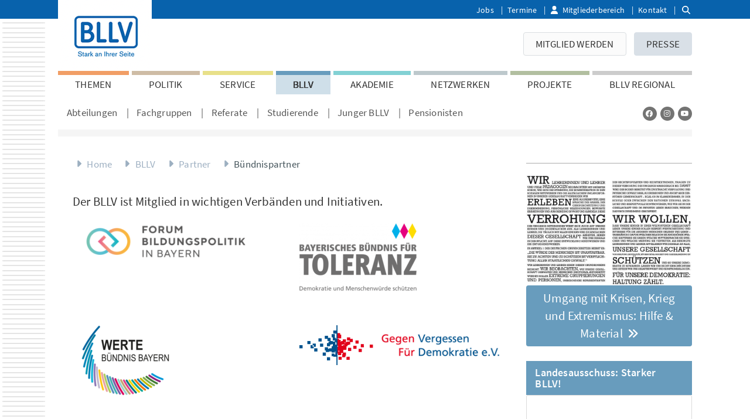

--- FILE ---
content_type: text/html; charset=utf-8
request_url: https://www.bllv.de/bllv/partner/buendnispartner
body_size: 22616
content:
<!DOCTYPE html>
<html class="no-js">
<head>

<meta charset="utf-8">
<!-- 
	This website is powered by TYPO3 - inspiring people to share!
	TYPO3 is a free open source Content Management Framework initially created by Kasper Skaarhoj and licensed under GNU/GPL.
	TYPO3 is copyright 1998-2026 of Kasper Skaarhoj. Extensions are copyright of their respective owners.
	Information and contribution at https://typo3.org/
-->



<title>Bündnispartner | BLLV: Für Lehrerinnen und Lehrer in Bayern</title>
<meta name="generator" content="TYPO3 CMS">
<meta name="viewport" content="width=device-width, initial-scale=1">
<meta name="robots" content="index,follow">
<meta name="keywords" content="BLLV,Bildung,Schule,Lehrer,Unterricht,Erziehung">
<meta name="description" content="Der Bayerische Lehrer- und Lehrerinnenverband (BLLV) vertritt die Interessen von Lehrkraften aller Schularten in Bayern.">
<meta name="twitter:card" content="summary">


<link rel="stylesheet" href="/typo3temp/assets/css/99c03be21622330ac34df37bd982f97d.css?1723806044" media="all">
<link rel="stylesheet" href="/_assets/b7400f46a4ad4a166ad5f41a9b8bdaba/css/dp_cookieconsent.css?1723713378" media="all">
<link rel="stylesheet" href="/_assets/47400bb84e4e0324cd1d0a84db430fe5/Css/styles.css?1723713379" media="all">
<link rel="stylesheet" href="/_assets/b32ab375c10cd0b9f89bab13bea7d364/Stylesheets/cart.css?1723713378" media="all">
<link rel="stylesheet" href="/build/css/bootstrap.css?1755508822" media="all">
<link rel="stylesheet" href="/build/css/main.css?1763393252" media="all">



<script src="/build/js/splide.js?1765826152"></script>


<link rel="apple-touch-icon" sizes="180x180" href="/_frontend/site_bllv/icons/apple-touch-icon.png">
        <link rel="icon" type="image/png" sizes="32x32" href="/_frontend/site_bllv/icons/favicon-32x32.png">
        <link rel="icon" type="image/png" sizes="16x16" href="/_frontend/site_bllv/icons/favicon-16x16.png">
        <link rel="manifest" href="/_frontend/site_bllv/meta/manifest.json">
        <link rel="mask-icon" href="/_frontend/site_bllv/icons/safari-pinned-tab.svg" color="#5bbad5">
        <link rel="shortcut icon" href="/_frontend/site_bllv/icons/favicon.ico">
        <meta name="msapplication-config" content="/_frontend/site_bllv/meta/browserconfig.xml">
        <meta name="theme-color" content="#ffffff"><link rel="prev" href="/bllv/partner/dachverbaende"><link rel="canonical" href="https://www.bllv.de/bllv/partner/buendnispartner"><script data-ignore="1" data-cookieconsent="statistics" type="text/plain"></script>
<link rel="canonical" href="https://www.bllv.de/bllv/partner/buendnispartner"/>

<!-- This site is optimized with the Yoast SEO for TYPO3 plugin - https://yoast.com/typo3-extensions-seo/ -->
<script type="application/ld+json">[{"@context":"https:\/\/www.schema.org","@type":"BreadcrumbList","itemListElement":[{"@type":"ListItem","position":1,"item":{"@id":"https:\/\/www.bllv.de\/","name":"Home"}},{"@type":"ListItem","position":2,"item":{"@id":"https:\/\/www.bllv.de\/bllv","name":"BLLV"}},{"@type":"ListItem","position":3,"item":{"@id":"https:\/\/www.bllv.de\/bllv\/partner","name":"Partner"}},{"@type":"ListItem","position":4,"item":{"@id":"https:\/\/www.bllv.de\/bllv\/partner\/buendnispartner","name":"B\u00fcndnispartner"}}]}]</script>
</head>
<body class="has-slimheader pageid_170 layout_0 substyle-bllv-bllv">
<div xmlns:f="http://xsd.helhum.io/ns/typo3/cms-fluid/master/ViewHelpers" id="top">
    
    
    <div id="wrapper">
        
                
	<header class="header slim-header">
		<div class="header-top-line"></div>
		<div class="container">
			<div class="logo">
				
    
    
            <a href="/" title="Zur Startseite">
                <img alt="Logo" src="/fileadmin/BLLV/Bilder/Logos/bllvlogo_160x120.png" width="160" height="120" />
            </a>
        

			</div>
			<div class="top-nav">
				
					
    <ul>
        
            <li>
                <a href="/bllv/landesgeschaeftsstelle/jobs-stellenangebote-des-bllv">
                    Jobs
                </a>
            </li>
        
            <li>
                <a href="/termine">
                    Termine
                </a>
            </li>
        
            <li>
                <a href="/mitgliederbereich" class="member-area">
                    Mitgliederbereich
                </a>
            </li>
        
            <li>
                <a href="/rechtliches/kontakt">
                    Kontakt
                </a>
            </li>
        
    </ul>

					<div id="slim-header-search">
    <form action="/website-suche/"
          method="get" id="form_kesearch_searchfield" name="form_kesearch_searchfield">
        <i class="fa fa-search" aria-hidden="true"></i>
        <input type="text" id="ke_search_searchfield_sword" name="tx_kesearch_pi1[sword]" />
    </form>
</div>


				
			</div>
			

<div class="navbar-header">
    <button type="button" class="navbar-toggle" data-toggle="collapse" data-target=".navbar-collapse" id="mobileMenuToggler">
        <span class="sr-only">Toggle navigation</span>
        <span class="icon-bar"></span>
        <span class="icon-bar"></span>
        <span class="icon-bar"></span>
    </button>
    
    
            
        

    
            <a href="/">
                
                        <img src="/_frontend/site_bllv/images/logo_mobile.png" alt="BLLV" title="BLLV" />
                    
            </a>
        
</div>


			<div class="navbar-collapse collapse">
				<div class="row">
					<div class="col-md-12">
						
	
			<form action="/website-suche/"
				  method="get" id="form_kesearch_searchfield_mobile" name="form_kesearch_searchfield" class="navbar-form">
				<div class="input-group">
					<input type="text" id="ke_search_searchfield_sword_mobile" class="form-control" name="tx_kesearch_pi1[sword]" placeholder="Suche" />
					<span class="input-group-btn">
						<button id="ke_search_searchfield_submit_mobile" name="tx_kesearch_pi1[submitButton]" class="btn btn-default" type="submit">
							<i class="fa fa-search" aria-hidden="true"></i>
						</button>
					</span>
				</div>
			</form>
		

					</div>
				</div>
				
					
    <div class="button-nav">
        <a href="/mitgliederbereich" class="special mobile-view-only">
            Mitgliederbereich
        </a>
        
            <a href="/mitglied-werden" class="special">
                Mitglied werden
            </a>
        
            <a href="/presse">
                PRESSE
            </a>
        
    </div>

				
				<div class="row">
					<div class="col-md-12">
						
	
		<nav class="megamenu-navbar" role="navigation">
			<ul id="megamenu-navbar-main-navigation">
				
					<li>
						<a data-uid="6" class="substyle-bllv-themen" id="main-nav-item-6" href="/themen">
							THEMEN
						</a>
						
							<div class="subnavigation substyle-bllv-themen" id="subnavigation-container-6">
								
									<div class="subnavigation-block">
										<div class="subnavigation-column">
											<h4>
												<a href="/themen/lehrkraeftemangel">Lehrkräftemangel</a>
											</h4>
											
												<ul>
													
														
																<li class="">
																	<a href="/themen/lehrkraeftemangel/einstellungen">Einstellungen</a>
																</li>
															
													
												</ul>
											
										</div>
									
								
									
										<div class="subnavigation-column">
											<h4>
												<a href="/themen/demokratiepaedagogik">Demokratiepädagogik</a>
											</h4>
											
												<ul>
													
														
																<li class="">
																	<a href="/themen/demokratiepaedagogik/demokratielernen-konkret">Demokratielernen konkret</a>
																</li>
															
													
														
																<li class="">
																	<a href="/themen/demokratiepaedagogik/positionen">Positionen &amp; Beschlüsse</a>
																</li>
															
													
														
																<li class="">
																	<a href="/themen/weitere-themen/haltung-zaehlt">HALTUNG ZÄHLT</a>
																</li>
															
													
														
																<li class="">
																	<a href="/themen/nachhaltige-entwicklung-bne">Schule für Nachhaltigkeit</a>
																</li>
															
													
												</ul>
											
										</div>
									
								
									
										<div class="subnavigation-column">
											<h4>
												<a href="/themen/weitere-themen/haltung-zaehlt">HALTUNG ZÄHLT</a>
											</h4>
											
												<ul>
													
														
																<li class="">
																	<a href="/themen/weitere-themen/haltung-zaehlt/das-manifest">Das Manifest</a>
																</li>
															
													
														
																<li class="">
																	<a href="/themen/weitere-themen/haltung-zaehlt/erstunterzeichner">Erstunterzeichner</a>
																</li>
															
													
														
																<li class="">
																	<a href="/themen/weitere-themen/haltung-zaehlt/ich-unterstuetze-weil">Ich unterstütze, weil</a>
																</li>
															
													
														
																<li class="">
																	<a href="/themen/weitere-themen/haltung-zaehlt/downloads">Downloads</a>
																</li>
															
													
														
																<li class="">
																	<a href="/themen/weitere-themen/haltung-zaehlt/medienecho">Medienecho</a>
																</li>
															
													
												</ul>
											
										</div>
									
								
									
										<div class="subnavigation-column">
											<h4>
												<a href="/themen/weitere-themen/lernen-und-leistung">Lernen und Leistung</a>
											</h4>
											
												<ul>
													
														
																<li class="">
																	<a href="/themen/weitere-themen/lernen-und-leistung/aus-der-praxis-fuer-die-praxis">Aus der Praxis für die Praxis</a>
																</li>
															
													
														
																<li class="">
																	<a href="/themen/weitere-themen/lernen-und-leistung/impulsreihe-weiterdenken">Impulsreihe Weiterdenken</a>
																</li>
															
													
														
																<li class="">
																	<a href="/themen/weitere-themen/lernen-und-leistung/bllv-position">Positionen &amp; Beschlüsse</a>
																</li>
															
													
														
																<li class="">
																	<a href="/themen/weitere-themen/lernen-und-leistung/bllv-fachanhoerung">BLLV-Fachanhörung</a>
																</li>
															
													
												</ul>
											
										</div>
									</div>
								
									<div class="subnavigation-block">
										<div class="subnavigation-column">
											<h4>
												<a href="/themen/lehrergesundheit">Lehrergesundheit</a>
											</h4>
											
												<ul>
													
														
																<li class="">
																	<a href="/themen/lehrergesundheit/belastung-staerkung-amis-arbeitsmedizinisches-institut">Belastung - Stärkung - AMIS (Arbeitsmedizinisches Institut)</a>
																</li>
															
													
														
																<li class="">
																	<a href="/themen/lehrergesundheit/bllv-service-angebote">ANGEBOTE: BLLV-Akademie, KM Bayern, Bundesministerium</a>
																</li>
															
													
														
																<li class="">
																	<a href="/themen/lehrergesundheit/bllv-memorandum">BLLV Memorandum</a>
																</li>
															
													
												</ul>
											
										</div>
									
								
									
										<div class="subnavigation-column">
											<h4>
												<a href="/themen/nachhaltige-entwicklung-bne">Nachhaltige Entwicklung (BNE)</a>
											</h4>
											
												<ul>
													
														
																<li class="">
																	<a href="/themen/nachhaltige-entwicklung-bne/aus-der-praxis-fuer-die-praxis">Aus der Praxis für die Praxis</a>
																</li>
															
													
														
																<li class="">
																	<a href="/themen/nachhaltige-entwicklung-bne/pakt-fuer-bne">Pakt für BNE</a>
																</li>
															
													
														
																<li class="">
																	<a href="/themen/nachhaltige-entwicklung-bne/nachhaltigkeit-im-bllv">Nachhaltigkeit im BLLV</a>
																</li>
															
													
														
																<li class="">
																	<a href="/themen/nachhaltige-entwicklung-bne/position-beschluesse">Positionen &amp; Beschlüsse</a>
																</li>
															
													
														
																<li class="">
																	<a href="/themen/nachhaltige-entwicklung-bne/links-und-infos">Links und Infos</a>
																</li>
															
													
												</ul>
											
										</div>
									
								
									
										<div class="subnavigation-column">
											<h4>
												<a href="/themen/weitere-themen/integration">Integration</a>
											</h4>
											
												<ul>
													
														
																<li class="">
																	<a href="/themen/weitere-themen/integration/bllv-position">Positionen &amp; Beschlüsse</a>
																</li>
															
													
														
																<li class="">
																	<a href="/themen/weitere-themen/integration/religioese-vielfalt">Religiöse Vielfalt</a>
																</li>
															
													
														
																<li class="">
																	<a href="/themen/weitere-themen/islamunterricht">Islamunterricht</a>
																</li>
															
													
												</ul>
											
										</div>
									
								
									
										<div class="subnavigation-column">
											<h4>
												<a href="/themen/bildungsgerechtigkeit">Bildungsgerechtigkeit</a>
											</h4>
											
												<ul>
													
														
																<li class="">
																	<a href="/themen/bildungsgerechtigkeit/aus-der-praxis-fuer-die-praxis">Aus der Praxis für die Praxis</a>
																</li>
															
													
														
																<li class="">
																	<a href="/themen/bildungsgerechtigkeit/links-und-infos">Links und Infos</a>
																</li>
															
													
														
																<li class="">
																	<a href="/themen/bildungsgerechtigkeit/positionen-beschluesse">Positionen &amp; Beschlüsse</a>
																</li>
															
													
												</ul>
											
										</div>
									</div>
								
									<div class="subnavigation-block">
										<div class="subnavigation-column">
											<h4>
												<a href="/themen/digitalisierung">Digitalisierung</a>
											</h4>
											
												<ul>
													
														
																<li class="">
																	<a href="/themen/digitalisierung/bllv-positionen">Positionen &amp; Beschlüsse</a>
																</li>
															
													
														
																<li class="">
																	<a href="/themen/digitalisierung/fachanhoerungen-201718">Fachanhörungen</a>
																</li>
															
													
														
																<li class="">
																	<a href="/bllv/organisation/referate/digitalisierung">Referat Digitalisierung</a>
																</li>
															
													
												</ul>
											
										</div>
									
								
									
										<div class="subnavigation-column">
											<h4>
												<a href="/themen/herzkopfhand">Herz.Kopf.Hand.</a>
											</h4>
											
												<ul>
													
														
																<li class="">
																	<a href="https://www.bllv.de/vollstaendiger-artikel/news/herz-kopf-hand-zeit-fuer-menschen/">Manifest</a>
																</li>
															
													
														
																<li class="">
																	<a href="/bllv/organisation/entscheidungsgremien/ldv/ldv-2019">LDV 2019</a>
																</li>
															
													
												</ul>
											
										</div>
									
								
									
										<div class="subnavigation-column">
											<h4>
												<a href="/themen/flexible-lehrkraeftebildung">Flexible Lehrkräftebildung</a>
											</h4>
											
												<ul>
													
														
																<li class="">
																	<a href="/themen/flexible-lehrkraeftebildung/das-bllv-modell">Das BLLV-Modell</a>
																</li>
															
													
														
																<li class="">
																	<a href="/themen/flexible-lehrkraeftebildung/was-bisher-geschah">Was bisher geschah</a>
																</li>
															
													
												</ul>
											
										</div>
									
								
									
										<div class="subnavigation-column">
											<h4>
												<a href="/themen/weitere-themen">Weitere Themen</a>
											</h4>
											
												<ul>
													
														
																<li class="">
																	<a href="/service/lesefoerderung">Lesen</a>
																</li>
															
													
														
													
														
																<li class="">
																	<a href="/themen/weitere-themen/padagogischer-schulbau">Padagogischer Schulbau</a>
																</li>
															
													
														
													
														
													
														
													
														
													
														
																<li class="">
																	<a href="/themen/weitere-themen/grundschule">Grundschule</a>
																</li>
															
													
														
																<li class="">
																	<a href="/themen/weitere-themen/mittelschule">Mittelschule</a>
																</li>
															
													
														
																<li class="">
																	<a href="/themen/weitere-themen/realschule">Realschule</a>
																</li>
															
													
														
																<li class="">
																	<a href="/themen/weitere-themen/gymnasium">Gymnasium</a>
																</li>
															
													
														
													
														
													
														
													
														
													
														
													
														
													
														
													
														
													
														
																<li class="">
																	<a href="/themen/weitere-themen">Mehr Themen</a>
																</li>
															
													
												</ul>
											
										</div>
									</div>
								
							</div>
						
					</li>
				
					<li>
						<a data-uid="7" class="substyle-bllv-politik" id="main-nav-item-7" href="/politik">
							POLITIK
						</a>
						
							<div class="subnavigation substyle-bllv-politik" id="subnavigation-container-7">
								
									<div class="subnavigation-block">
										<div class="subnavigation-column">
											<h4>
												<a href="/politik/positionen">Positionen</a>
											</h4>
											
												<ul>
													
														
																<li class="">
																	<a href="/politik/positionen/chronologisch">Chronologisch</a>
																</li>
															
													
														
																<li class="">
																	<a href="/politik/positionen/akzente">Akzente</a>
																</li>
															
													
														
																<li class="">
																	<a href="/themen/weitere-themen/externe-evaluation">Externe Evaluation</a>
																</li>
															
													
														
																<li class="">
																	<a href="/politik/positionen/beschluesse-der-ldv">Beschlüsse der LDV</a>
																</li>
															
													
												</ul>
											
										</div>
									
								
									
										<div class="subnavigation-column">
											<h4>
												<a href="/politik/briefe-an-die-politik">Briefe an die Politik</a>
											</h4>
											
												<ul>
													
														
																<li class="">
																	<a href="/politik/brandbrief/jetzt-reichts">Jetzt reicht&#039;s!</a>
																</li>
															
													
														
																<li class="">
																	<a href="/offener-brief-sofortprogramm-fuer-die-schulen-handeln-sie-jetzt">Offener Brief Sofortprogramm für die Schulen: Handeln Sie jetzt!</a>
																</li>
															
													
												</ul>
											
										</div>
									
								
									
										<div class="subnavigation-column">
											<h4>
												<a href="/politik/bllv-im-gespraech">BLLV im Gespräch</a>
											</h4>
											
										</div>
									
								
									
										<div class="subnavigation-column">
											<h4>
												<a href="/politik/studien-und-befragungen">Studien und Befragungen</a>
											</h4>
											
												<ul>
													
														
																<li class="">
																	<a href="/themen/weitere-themen/gewaltfreie-schulkultur/forsa-ergebnisse-gewalt-gegen-lehrkraefte">Gewalt gegen Lehrkräfte</a>
																</li>
															
													
														
																<li class="">
																	<a href="/politik/studien-und-befragungen/digitalisierung">Digitalisierung</a>
																</li>
															
													
														
																<li class="">
																	<a href="/politik/studien-und-befragungen/zeit-fuer-bildung">Zeit für Bildung</a>
																</li>
															
													
														
																<li class="">
																	<a href="/politik/studien-und-befragungen/lehrplanplus">LehrplanPlus</a>
																</li>
															
													
														
																<li class="">
																	<a href="/politik/studien-und-befragungen/mittelschule">Mittelschule</a>
																</li>
															
													
														
																<li class="">
																	<a href="/politik/studien-und-befragungen/schulberatung">Schulberatung</a>
																</li>
															
													
												</ul>
											
										</div>
									</div>
								
									<div class="subnavigation-block">
										<div class="subnavigation-column">
											<h4>
												<a href="/politik/paedagogik-trifft-politik">Pädagogik trifft Politik</a>
											</h4>
											
										</div>
									
								
									
										<div class="subnavigation-column">
											<h4>
												<a href="/politik/archiv">Archiv</a>
											</h4>
											
										</div>
									</div>
								
							</div>
						
					</li>
				
					<li>
						<a data-uid="8" class="substyle-bllv-service" id="main-nav-item-8" href="/service">
							SERVICE
						</a>
						
							<div class="subnavigation substyle-bllv-service" id="subnavigation-container-8">
								
									<div class="subnavigation-block">
										<div class="subnavigation-column">
											<h4>
												<a href="/service/rechtsschutz">Rechtsschutz</a>
											</h4>
											
												<ul>
													
														
																<li class="">
																	<a href="/service/rechtsschutz/rechtsschutzordnung">Rechtsschutzordnung</a>
																</li>
															
													
														
																<li class="">
																	<a href="/service/rechtsschutz/aktuelle-themen">Aktuelle Themen</a>
																</li>
															
													
														
																<li class="">
																	<a href="/service/rechtsschutz/rechtsfragen">Leitfäden</a>
																</li>
															
													
														
																<li class="">
																	<a href="/service/rechtsschutz/rechtsstatus">Rechtsstatus</a>
																</li>
															
													
														
																<li class="">
																	<a href="/service/rechtsschutz/rechtsfaelle">Rechtsfälle</a>
																</li>
															
													
														
																<li class="">
																	<a href="/service/rechtsschutz/datenschutzerklaerung">Datenschutzerklärung</a>
																</li>
															
													
												</ul>
											
										</div>
									
								
									
										<div class="subnavigation-column">
											<h4>
												<a href="/service/infos-dienstrecht">Infos Dienstrecht</a>
											</h4>
											
												<ul>
													
														
																<li class="">
																	<a href="/service/infos-dienstrecht/einkommensrunde-25/26">Einkommensrunde 25/26</a>
																</li>
															
													
														
																<li class="">
																	<a href="/service/infos-dienstrecht/aktuelle-informationen">Aktuelle Informationen</a>
																</li>
															
													
														
																<li class="">
																	<a href="/service/infos-dienstrecht/exklusivinfos-mitglieder">Exklusivinfos Mitglieder</a>
																</li>
															
													
														
																<li class="">
																	<a href="/service/infos-dienstrecht/dienstliche-beurteilung">Dienstliche Beurteilung</a>
																</li>
															
													
														
																<li class="">
																	<a href="/service/infos-dienstrecht/ratgeber-online">Ratgeber online</a>
																</li>
															
													
														
																<li class="">
																	<a href="/service/infos-dienstrecht/bllv-experten">BLLV-Experten</a>
																</li>
															
													
														
																<li class="">
																	<a href="/service/infos-dienstrecht/oeffentlicher-dienst-a-z">Öffentlicher Dienst A-Z</a>
																</li>
															
													
												</ul>
											
										</div>
									
								
									
										<div class="subnavigation-column">
											<h4>
												<a href="/service/infos-dienstrecht/personalraete">Personalräte</a>
											</h4>
											
												<ul>
													
														
																<li class="">
																	<a href="/service/infos-dienstrecht/personalraete/wahl-2026">Wahl 2026</a>
																</li>
															
													
														
																<li class="">
																	<a href="/service/infos-dienstrecht/personalraete/aufgaben">Aufgaben</a>
																</li>
															
													
														
																<li class="">
																	<a href="/service/infos-dienstrecht/personalraete/hauptpersonalrat">Hauptpersonalrat</a>
																</li>
															
													
														
																<li class="">
																	<a href="/service/infos-dienstrecht/personalraete/oertliche-und-bezirkspersonalraete">Örtliche und Bezirkspersonalräte</a>
																</li>
															
													
														
																<li class="">
																	<a href="https://junger.bllv.de/wer-wir-sind/hjav-wahl-2026">Jugend und Auszubildende</a>
																</li>
															
													
														
																<li class="">
																	<a href="/service/infos-dienstrecht/personalraete/wahl-2021">Wahl 2021</a>
																</li>
															
													
												</ul>
											
										</div>
									
								
									
										<div class="subnavigation-column">
											<h4>
												<a href="/service/soziales-und-finanzen">Soziales und Finanzen</a>
											</h4>
											
												<ul>
													
														
																<li class="">
																	<a href="/service/steuerratgeber">Steuerratgeber</a>
																</li>
															
													
														
																<li class="">
																	<a href="/service/soziales-und-finanzen/bllv-sozialbrief">BLLV-Sozialbrief</a>
																</li>
															
													
														
																<li class="">
																	<a href="/service/soziales-und-finanzen/broschueren">Broschüren</a>
																</li>
															
													
												</ul>
											
										</div>
									</div>
								
									<div class="subnavigation-block">
										<div class="subnavigation-column">
											<h4>
												<a href="/service/lesefoerderung">Leseförderung</a>
											</h4>
											
												<ul>
													
														
																<li class="">
																	<a href="/service/lesefoerderung/forum-lesen">Forum Lesen</a>
																</li>
															
													
														
																<li class="">
																	<a href="/service/lesefoerderung/medien-in-der-schule">Medien in der Schule</a>
																</li>
															
													
												</ul>
											
										</div>
									
								
									
										<div class="subnavigation-column">
											<h4>
												<a href="/service/klassenfahrten">Klassenfahrten</a>
											</h4>
											
												<ul>
													
														
																<li class="">
																	<a href="/service/klassenfahrten/jugendherberge">Jugendherberge</a>
																</li>
															
													
														
																<li class="">
																	<a href="/service/klassenfahrten/schullandheim">Schullandheim</a>
																</li>
															
													
												</ul>
											
										</div>
									
								
									
										<div class="subnavigation-column">
											<h4>
												<a href="/akademie/fit-bleiben-im-beruf">Gesundheit</a>
											</h4>
											
										</div>
									
								
									
										<div class="subnavigation-column">
											<h4>
												<a href="/service/termine-und-aktionen">Termine und Aktionen</a>
											</h4>
											
												<ul>
													
														
																<li class="">
																	<a href="/service/termine-und-aktionen/ermaessigungen">Ermäßigungen</a>
																</li>
															
													
												</ul>
											
										</div>
									</div>
								
									<div class="subnavigation-block">
										<div class="subnavigation-column">
											<h4>
												<a href="https://www.bllv-wd.de/">Versicherungen</a>
											</h4>
											
										</div>
									
								
									
										<div class="subnavigation-column">
											<h4>
												<a href="/service/elternratgeber">Elternratgeber</a>
											</h4>
											
										</div>
									
								
									
										<div class="subnavigation-column">
											<h4>
												<a href="/service/digit-unterrichtsplaner">DIGIT Lehrerkalender</a>
											</h4>
											
										</div>
									
								
									
										<div class="subnavigation-column">
											<h4>
												<a href="/service/schulverzeichnis">Schulverzeichnis</a>
											</h4>
											
										</div>
									</div>
								
							</div>
						
					</li>
				
					<li>
						<a data-uid="9" class="substyle-bllv-bllv active" id="main-nav-item-9" href="/bllv">
							BLLV
						</a>
						
							<div class="subnavigation substyle-bllv-bllv" id="subnavigation-container-9">
								
									<div class="subnavigation-block">
										<div class="subnavigation-column">
											<h4>
												<a href="/bllv/organisation/entscheidungsgremien/praesidium">Präsidium</a>
											</h4>
											
										</div>
									
								
									
										<div class="subnavigation-column">
											<h4>
												<a href="/bllv/landesvorstand">Landesvorstand</a>
											</h4>
											
										</div>
									
								
									
										<div class="subnavigation-column">
											<h4>
												<a href="/bllv/verbandsportraet">Verbandsporträt</a>
											</h4>
											
										</div>
									
								
									
										<div class="subnavigation-column">
											<h4>
												<a href="/mitglied-werden/mitgliedschaft-faq">Mitgliedschaft</a>
											</h4>
											
										</div>
									</div>
								
									<div class="subnavigation-block">
										<div class="subnavigation-column">
											<h4>
												<a href="/bllv/organisation">Organisation</a>
											</h4>
											
												<ul>
													
														
																<li class="">
																	<a href="/bllv/organisation/satzung">Satzung</a>
																</li>
															
													
														
																<li class="">
																	<a href="/bllv/organisation/geschaeftsordnung">Geschäftsordnung</a>
																</li>
															
													
														
																<li class="">
																	<a href="/bllv/organisation/entscheidungsgremien">Entscheidungsgremien</a>
																</li>
															
													
														
																<li class="">
																	<a href="/bllv/organisation/abteilungen">Abteilungen</a>
																</li>
															
													
														
																<li class="">
																	<a href="/bllv/organisation/fachgruppen">Fachgruppen</a>
																</li>
															
													
														
																<li class="">
																	<a href="/bllv/organisation/referate">Referate</a>
																</li>
															
													
												</ul>
											
										</div>
									
								
									
										<div class="subnavigation-column">
											<h4>
												<a href="/bllv/landesgeschaeftsstelle">Landesgeschäftsstelle</a>
											</h4>
											
												<ul>
													
														
																<li class="">
																	<a href="/bllv/landesgeschaeftsstelle/unser-haus">Unser Haus</a>
																</li>
															
													
														
																<li class="">
																	<a href="/bllv/landesgeschaeftsstelle/jobs-stellenangebote-des-bllv">Jobs</a>
																</li>
															
													
												</ul>
											
										</div>
									
								
									
										<div class="subnavigation-column">
											<h4>
												<a href="/bllv/partner">Partner</a>
											</h4>
											
												<ul>
													
														
																<li class="active">
																	<a href="/bllv/partner/buendnispartner">Bündnispartner</a>
																</li>
															
													
														
																<li class="">
																	<a href="/bllv/partner/dachverbaende">Dachverbände</a>
																</li>
															
													
												</ul>
											
										</div>
									
								
									
										<div class="subnavigation-column">
											<h4>
												<a href="/bllv/geschichte">Geschichte</a>
											</h4>
											
												<ul>
													
														
																<li class="">
																	<a href="/bllv/geschichte/das-buch-zur-bllv-geschichte">Das Buch zur BLLV-Geschichte</a>
																</li>
															
													
														
																<li class="">
																	<a href="/bllv/geschichte/ehrentafel">Ehrentafel</a>
																</li>
															
													
														
																<li class="">
																	<a href="/bllv/geschichte/vorsitzende">Vorsitzende</a>
																</li>
															
													
														
																<li class="">
																	<a href="/bllv/geschichte/hauptversammlungen">Hauptversammlungen</a>
																</li>
															
													
														
																<li class="">
																	<a href="/bllv/geschichte/spezial-die-150-jahrfeier-2011">Spezial: Die 150-Jahrfeier 2011</a>
																</li>
															
													
												</ul>
											
										</div>
									</div>
								
									<div class="subnavigation-block">
										<div class="subnavigation-column">
											<h4>
												<a href="/bllv/verbandsmedien">Verbandsmedien</a>
											</h4>
											
												<ul>
													
														
																<li class="">
																	<a href="/bllv/verbandsmedien/homepage">Homepage</a>
																</li>
															
													
														
																<li class="">
																	<a href="/bllv/verbandsmedien/bayerische-schule">bayerische schule</a>
																</li>
															
													
														
																<li class="">
																	<a href="/bllv/verbandsmedien/60-und-mehr">60 ... und mehr!</a>
																</li>
															
													
														
																<li class="">
																	<a href="/bllv/verbandsmedien/broschueren">Broschüren</a>
																</li>
															
													
														
																<li class="">
																	<a href="/bllv/verbandsmedien/bildungsblick">Podcast: Bildungsblick</a>
																</li>
															
													
												</ul>
											
										</div>
									
								
									
										<div class="subnavigation-column">
											<h4>
												<a href="/bllv/andere-arbeitsstellen">Andere Arbeitsstellen</a>
											</h4>
											
												<ul>
													
														
																<li class="">
																	<a href="/bllv/andere-arbeitsstellen/bllv-wirtschaftsdienst">BLLV-Wirtschaftsdienst</a>
																</li>
															
													
														
																<li class="">
																	<a href="/bllv/andere-arbeitsstellen/bllv-reisedienst">BLLV-Reisedienst</a>
																</li>
															
													
														
																<li class="">
																	<a href="https://studierende.bllv.de/unser-angebot/wohnheime">Studierendenwohnheime</a>
																</li>
															
													
														
																<li class="">
																	<a href="/bllv/andere-arbeitsstellen/bllv-eigenhilfe">BLLV-Eigenhilfe</a>
																</li>
															
													
												</ul>
											
										</div>
									
								
									
										<div class="subnavigation-column">
											<h4>
												<a href="/bllv/verbandsmedien/broschueren">Publikationen</a>
											</h4>
											
										</div>
									
								
									
										<div class="subnavigation-column">
											<h4>
												<a href="/akademie/seminar-angebot/bllv-interne-schulungen/bllv-perspektive">BLLV Perspektive</a>
											</h4>
											
										</div>
									</div>
								
							</div>
						
					</li>
				
					<li>
						<a data-uid="10" class="substyle-bllv-akademie" id="main-nav-item-10" href="/akademie">
							AKADEMIE
						</a>
						
							<div class="subnavigation substyle-bllv-akademie" id="subnavigation-container-10">
								
									<div class="subnavigation-block">
										<div class="subnavigation-column">
											<h4>
												<a href="/akademie/seminar-angebot">Seminar-Angebot</a>
											</h4>
											
												<ul>
													
														
																<li class="">
																	<a href="/akademie/seminar-angebot/schule-neu-denken">Schwerpunkt</a>
																</li>
															
													
														
																<li class="">
																	<a href="/akademie/seminar-angebot/gesundheit">Gesundheit</a>
																</li>
															
													
														
																<li class="">
																	<a href="/akademie/seminar-angebot/kommunikation">Kommunikation</a>
																</li>
															
													
														
																<li class="">
																	<a href="/akademie/seminar-angebot/paedagogik-konkret">Pädagogik konkret</a>
																</li>
															
													
														
																<li class="">
																	<a href="/akademie/seminar-angebot/lernen">Lernen</a>
																</li>
															
													
														
																<li class="">
																	<a href="/akademie/seminar-angebot/schule-gestalten">Schule gestalten</a>
																</li>
															
													
														
																<li class="">
																	<a href="/akademie/seminar-angebot/ews-pruefungsvorbereitung">Prüfungsvorbereitung</a>
																</li>
															
													
														
																<li class="">
																	<a href="/akademie/referentinnen">Referent*innen</a>
																</li>
															
													
												</ul>
											
										</div>
									
								
									
										<div class="subnavigation-column">
											<h4>
												<a href="/akademie/schilf-programm">SchiLF-Angebot</a>
											</h4>
											
												<ul>
													
														
																<li class="">
																	<a href="/akademie/schilf-programm/gesundheit">Gesundheit</a>
																</li>
															
													
														
																<li class="">
																	<a href="/akademie/schilf-programm/kommunikation">Kommunikation</a>
																</li>
															
													
														
																<li class="">
																	<a href="/akademie/schilf-programm/paedagogik-konkret">Pädagogik konkret</a>
																</li>
															
													
														
																<li class="">
																	<a href="/akademie/schilf-programm/schule-gestalten">Schule gestalten</a>
																</li>
															
													
														
																<li class="">
																	<a href="/akademie/schilf-programm/demokratie-leben">Demokratie leben</a>
																</li>
															
													
														
																<li class="">
																	<a href="/akademie/schilf-programm/medien">Medien</a>
																</li>
															
													
														
																<li class="">
																	<a href="/akademie/schilf-programm/recht">Recht</a>
																</li>
															
													
												</ul>
											
										</div>
									
								
									
										<div class="subnavigation-column">
											<h4>
												<a href="/akademie/kamingespraeche">Kamingespräche</a>
											</h4>
											
												<ul>
													
														
																<li class="">
																	<a href="/akademie/kamingespraeche/kamingespraech-mit-bob-blume">Bob Blume</a>
																</li>
															
													
														
																<li class="">
																	<a href="/akademie/kamingespraeche/kamingespraech-mit-olaf-zimmermann">Olaf Zimmermann</a>
																</li>
															
													
												</ul>
											
										</div>
									
								
									
										<div class="subnavigation-column">
											<h4>
												<a href="/akademie/referentinnen">Referent*innen</a>
											</h4>
											
										</div>
									</div>
								
									<div class="subnavigation-block">
										<div class="subnavigation-column">
											<h4>
												<a href="/akademie/ueber-uns">Über uns</a>
											</h4>
											
												<ul>
													
														
																<li class="">
																	<a href="/akademie/ueber-uns/vorstand">Vorstand</a>
																</li>
															
													
														
																<li class="">
																	<a href="/akademie/ueber-uns/wissenschaftlicher-beirat">Wissenschaftlicher Beirat</a>
																</li>
															
													
														
																<li class="">
																	<a href="/akademie/ueber-uns/historie">Historie</a>
																</li>
															
													
														
																<li class="">
																	<a href="/akademie/ueber-uns/ihr-weg-zu-uns">Ihr Weg zu uns</a>
																</li>
															
													
														
																<li class="">
																	<a href="/akademie/ueber-uns/satzung">Satzung</a>
																</li>
															
													
														
																<li class="">
																	<a href="/akademie/ueber-uns/transparenzerklaerung">Transparenzerklärung</a>
																</li>
															
													
														
																<li class="">
																	<a href="/akademie/ueber-uns/agb-und-widerrufsrecht">AGB und Widerrufsrecht</a>
																</li>
															
													
														
																<li class="">
																	<a href="/akademie/ueber-uns/impressum">Impressum</a>
																</li>
															
													
												</ul>
											
										</div>
									
								
									
										<div class="subnavigation-column">
											<h4>
												<a href="/akademie/fit-bleiben-im-beruf">Fit bleiben im Beruf</a>
											</h4>
											
												<ul>
													
														
																<li class="">
																	<a href="/akademie/fit-bleiben-im-beruf/beratungsgespraeche">Beratungsgespräche</a>
																</li>
															
													
														
																<li class="">
																	<a href="/akademie/fit-bleiben-im-beruf/akustik-und-laerm/technische-hilfsmittel">Verleih Akustik-Messgerät</a>
																</li>
															
													
														
																<li class="">
																	<a href="/akademie/fit-bleiben-im-beruf/nilohealth-unterstuetzung-der-mentalen-gesundheit-fuer-bllv-mitglieder">nilo.health: Mentale Gesundheit</a>
																</li>
															
													
														
																<li class="">
																	<a href="/akademie/fit-bleiben-im-beruf/achtsam-atmen-adventskalender">Achtsam Atmen Adventskalender</a>
																</li>
															
													
														
																<li class="">
																	<a href="/akademie/fit-bleiben-im-beruf/gesundheitstage">Gesundheitstage</a>
																</li>
															
													
												</ul>
											
										</div>
									
								
									
										<div class="subnavigation-column">
											<h4>
												<a href="/akademie/paedagogikpreis">Pädagogikpreis</a>
											</h4>
											
												<ul>
													
														
																<li class="">
																	<a href="/akademie/paedagogikpreis/paedagogikpreis-2024">Pädagogikpreis 2024</a>
																</li>
															
													
														
																<li class="">
																	<a href="/akademie/paedagogikpreis/paedagogikpreis-2020">Pädagogikpreis 2020</a>
																</li>
															
													
												</ul>
											
										</div>
									
								
									
										<div class="subnavigation-column">
											<h4>
												<a href="/akademie/service">Service</a>
											</h4>
											
												<ul>
													
														
																<li class="">
																	<a href="/akademie/service/veranstaltungshinweise">Veranstaltungshinweise</a>
																</li>
															
													
														
																<li class="">
																	<a href="/akademie/service/elternangebote">Elternangebote</a>
																</li>
															
													
												</ul>
											
										</div>
									</div>
								
							</div>
						
					</li>
				
					<li>
						<a data-uid="11" class="substyle-bllv-netzwerken" id="main-nav-item-11" href="/netzwerken">
							NETZWERKEN
						</a>
						
							<div class="subnavigation substyle-bllv-netzwerken" id="subnavigation-container-11">
								
									<div class="subnavigation-block">
										<div class="subnavigation-column">
											<h4>
												<a href="/netzwerken/kooperationen">Kooperationen</a>
											</h4>
											
												<ul>
													
														
																<li class="">
																	<a href="/netzwerken/kooperationen/forum-bildungspolitik">Forum Bildungspolitik</a>
																</li>
															
													
														
																<li class="">
																	<a href="/netzwerken/kooperationen/deutscher-schulpreis">Deutscher Schulpreis</a>
																</li>
															
													
														
																<li class="">
																	<a href="/netzwerken/kooperationen/bayerischer-schulleitungskongress">Bayerischer Schulleitungskongress</a>
																</li>
															
													
														
																<li class="">
																	<a href="/bllv/partner">Dachverbände</a>
																</li>
															
													
												</ul>
											
										</div>
									
								
									
										<div class="subnavigation-column">
											<h4>
												<a href="/netzwerken/verbandstag">Verbandstag</a>
											</h4>
											
												<ul>
													
														
																<li class="">
																	<a href="/netzwerken/verbandstag/die-werkstaetten">Werkstätten</a>
																</li>
															
													
														
																<li class="">
																	<a href="/netzwerken/verbandstag/ablauf">Ablauf</a>
																</li>
															
													
														
																<li class="">
																	<a href="/netzwerken/verbandstag/pre-workshop">Pre-Workshop</a>
																</li>
															
													
														
																<li class="">
																	<a href="/netzwerken/verbandstag/einladung-des-vizepraesidenten">Einladung des Vizepräsidenten</a>
																</li>
															
													
												</ul>
											
										</div>
									
								
									
										<div class="subnavigation-column">
											<h4>
												<a href="/netzwerken/fachanhoerungen">Fachanhörungen</a>
											</h4>
											
										</div>
									
								
									
										<div class="subnavigation-column">
											<h4>
												<a href="/netzwerken/studientage">Studientage</a>
											</h4>
											
										</div>
									</div>
								
							</div>
						
					</li>
				
					<li>
						<a data-uid="12" class="substyle-bllv-projekte" id="main-nav-item-12" href="/projekte">
							Projekte
						</a>
						
							<div class="subnavigation substyle-bllv-projekte" id="subnavigation-container-12">
								
									<div class="subnavigation-block">
										<div class="subnavigation-column">
											<h4>
												<a href="/projekte/soziales-engagement">Soziales Engagement -       BLLV Kinderhilfe e. V.</a>
											</h4>
											
												<ul>
													
														
																<li class="">
																	<a href="/projekte/soziales-engagement/bllv-kinderhaus-casadeni">BLLV-Kinderhaus Casadeni</a>
																</li>
															
													
														
																<li class="">
																	<a href="/projekte/soziales-engagement/schulfruehstueck">denkbar Schulfrühstück</a>
																</li>
															
													
														
																<li class="">
																	<a href="/projekte/soziales-engagement/aktion-ballhelden">Aktion BallHelden</a>
																</li>
															
													
														
																<li class="">
																	<a href="/projekte/soziales-engagement/lehrerwaisenstiftung">Lehrerwaisenstiftung</a>
																</li>
															
													
														
																<li class="">
																	<a href="/projekte/soziales-engagement/transparenz">Transparenz</a>
																</li>
															
													
														
																<li class="">
																	<a href="/projekte/soziales-engagement/spendenformular">Spendenformular</a>
																</li>
															
													
														
																<li class="">
																	<a href="/projekte/soziales-engagement/fonds-kinder-helfen-kindern">Kinderhilfe-Fonds</a>
																</li>
															
													
												</ul>
											
										</div>
									
								
									
										<div class="subnavigation-column">
											<h4>
												<a href="/projekte/paedagogische-initiativen">Pädagogische Initiativen</a>
											</h4>
											
												<ul>
													
														
																<li class="">
																	<a href="/projekte/paedagogische-initiativen/verstaendnisintensives-lernen">Verständnisintensives Lernen</a>
																</li>
															
													
														
																<li class="">
																	<a href="/projekte/paedagogische-initiativen/wertvoll-miteinander">Wertvoll miteinander</a>
																</li>
															
													
														
																<li class="">
																	<a href="/projekte/paedagogische-initiativen/computerspielsucht">Computerspielsucht</a>
																</li>
															
													
												</ul>
											
										</div>
									
								
									
										<div class="subnavigation-column">
											<h4>
												<a href="/projekte/geschichte-bewahren">Geschichte bewahren</a>
											</h4>
											
												<ul>
													
														
																<li class="">
																	<a href="/projekte/geschichte-bewahren/erinnerungsarbeit">Erinnerungsarbeit</a>
																</li>
															
													
														
																<li class="">
																	<a href="/themen/weitere-themen/haltung-zaehlt">Manifest: HALTUNG ZÄHLT</a>
																</li>
															
													
												</ul>
											
										</div>
									
								
									
										<div class="subnavigation-column">
											<h4>
												<a href="/projekte/dokumentarfilme">Dokumentarfilme</a>
											</h4>
											
										</div>
									</div>
								
							</div>
						
					</li>
				
					<li>
						<a data-uid="282" id="main-nav-item-282" href="/bllv-regional-seiten">
							BLLV REGIONAL
						</a>
						
							<div class="subnavigation" id="subnavigation-container-282">
								
									<div class="subnavigation-block">
										<div class="subnavigation-column">
											<h4>
												<a href="http://nuernberg.bllv.de">NLLV</a>
											</h4>
											
										</div>
									
								
									
										<div class="subnavigation-column">
											<h4>
												<a href="http://unterfranken.bllv.de">ULLV</a>
											</h4>
											
										</div>
									
								
									
										<div class="subnavigation-column">
											<h4>
												<a href="https://www.mllv.de/">MLLV</a>
											</h4>
											
										</div>
									
								
									
										<div class="subnavigation-column">
											<h4>
												<a href="http://oberpfalz.bllv.de/">Oberpfalz</a>
											</h4>
											
										</div>
									</div>
								
									<div class="subnavigation-block">
										<div class="subnavigation-column">
											<h4>
												<a href="http://schwaben.bllv.de/">Schwaben</a>
											</h4>
											
										</div>
									
								
									
										<div class="subnavigation-column">
											<h4>
												<a href="http://oberfranken.bllv.de/">Oberfranken</a>
											</h4>
											
										</div>
									
								
									
										<div class="subnavigation-column">
											<h4>
												<a href="http://oberbayern.bllv.de/">Oberbayern</a>
											</h4>
											
										</div>
									
								
									
										<div class="subnavigation-column">
											<h4>
												<a href="https://niederbayern.bllv.de/">Niederbayern</a>
											</h4>
											
										</div>
									</div>
								
									<div class="subnavigation-block">
										<div class="subnavigation-column">
											<h4>
												<a href="https://mittelfranken.bllv.de">Mittelfranken</a>
											</h4>
											
										</div>
									
								
									
										<div class="subnavigation-column">
											<h4>
												<a href="/bllv-regional-seiten/kreisverbaende">Kreisverbände</a>
											</h4>
											
										</div>
									</div>
								
							</div>
						
					</li>
				
			</ul>
		</nav>
		<nav class="mobilemenu-navbar" role="navigation">
			<div class="navbar-collapse collapse">
				<ul class="nav navbar-nav" id="mobile-smart-menu-navigation">
					
						<li class="substyle-bllv-themen">
							
									<a class="sub-arrow substyle-bllv-themen" href="/themen">
										THEMEN<span class="caret"></span>
									</a>
									<ul class="dropdown-menu level1">
										
											<li class="">
												
														<a class="sub-arrow" href="/themen/lehrkraeftemangel">
															Lehrkräftemangel<span class="caret"></span>
														</a>
														<ul class="dropdown-menu level2">
															
																<li class="">
																	<a href="/themen/lehrkraeftemangel/einstellungen">Einstellungen</a>
																</li>
															
														</ul>
													
											</li>
										
											<li class="">
												
														<a class="sub-arrow" href="/themen/demokratiepaedagogik">
															Demokratiepädagogik<span class="caret"></span>
														</a>
														<ul class="dropdown-menu level2">
															
																<li class="">
																	<a href="/themen/demokratiepaedagogik/demokratielernen-konkret">Demokratielernen konkret</a>
																</li>
															
																<li class="">
																	<a href="/themen/demokratiepaedagogik/positionen">Positionen &amp; Beschlüsse</a>
																</li>
															
																<li class="">
																	<a href="/themen/weitere-themen/haltung-zaehlt">HALTUNG ZÄHLT</a>
																</li>
															
																<li class="">
																	<a href="/themen/nachhaltige-entwicklung-bne">Schule für Nachhaltigkeit</a>
																</li>
															
														</ul>
													
											</li>
										
											<li class="">
												
														<a class="sub-arrow" href="/themen/weitere-themen/haltung-zaehlt">
															HALTUNG ZÄHLT<span class="caret"></span>
														</a>
														<ul class="dropdown-menu level2">
															
																<li class="">
																	<a href="/themen/weitere-themen/haltung-zaehlt/das-manifest">Das Manifest</a>
																</li>
															
																<li class="">
																	<a href="/themen/weitere-themen/haltung-zaehlt/erstunterzeichner">Erstunterzeichner</a>
																</li>
															
																<li class="">
																	<a href="/themen/weitere-themen/haltung-zaehlt/ich-unterstuetze-weil">Ich unterstütze, weil</a>
																</li>
															
																<li class="">
																	<a href="/themen/weitere-themen/haltung-zaehlt/downloads">Downloads</a>
																</li>
															
																<li class="">
																	<a href="/themen/weitere-themen/haltung-zaehlt/medienecho">Medienecho</a>
																</li>
															
														</ul>
													
											</li>
										
											<li class="">
												
														<a class="sub-arrow" href="/themen/weitere-themen/lernen-und-leistung">
															Lernen und Leistung<span class="caret"></span>
														</a>
														<ul class="dropdown-menu level2">
															
																<li class="">
																	<a href="/themen/weitere-themen/lernen-und-leistung/aus-der-praxis-fuer-die-praxis">Aus der Praxis für die Praxis</a>
																</li>
															
																<li class="">
																	<a href="/themen/weitere-themen/lernen-und-leistung/impulsreihe-weiterdenken">Impulsreihe Weiterdenken</a>
																</li>
															
																<li class="">
																	<a href="/themen/weitere-themen/lernen-und-leistung/bllv-position">Positionen &amp; Beschlüsse</a>
																</li>
															
																<li class="">
																	<a href="/themen/weitere-themen/lernen-und-leistung/bllv-fachanhoerung">BLLV-Fachanhörung</a>
																</li>
															
														</ul>
													
											</li>
										
											<li class="">
												
														<a class="sub-arrow" href="/themen/lehrergesundheit">
															Lehrergesundheit<span class="caret"></span>
														</a>
														<ul class="dropdown-menu level2">
															
																<li class="">
																	<a href="/themen/lehrergesundheit/belastung-staerkung-amis-arbeitsmedizinisches-institut">Belastung - Stärkung - AMIS (Arbeitsmedizinisches Institut)</a>
																</li>
															
																<li class="">
																	<a href="/themen/lehrergesundheit/bllv-service-angebote">ANGEBOTE: BLLV-Akademie, KM Bayern, Bundesministerium</a>
																</li>
															
																<li class="">
																	<a href="/themen/lehrergesundheit/bllv-memorandum">BLLV Memorandum</a>
																</li>
															
														</ul>
													
											</li>
										
											<li class="">
												
														<a class="sub-arrow" href="/themen/nachhaltige-entwicklung-bne">
															Nachhaltige Entwicklung (BNE)<span class="caret"></span>
														</a>
														<ul class="dropdown-menu level2">
															
																<li class="">
																	<a href="/themen/nachhaltige-entwicklung-bne/aus-der-praxis-fuer-die-praxis">Aus der Praxis für die Praxis</a>
																</li>
															
																<li class="">
																	<a href="/themen/nachhaltige-entwicklung-bne/pakt-fuer-bne">Pakt für BNE</a>
																</li>
															
																<li class="">
																	<a href="/themen/nachhaltige-entwicklung-bne/nachhaltigkeit-im-bllv">Nachhaltigkeit im BLLV</a>
																</li>
															
																<li class="">
																	<a href="/themen/nachhaltige-entwicklung-bne/position-beschluesse">Positionen &amp; Beschlüsse</a>
																</li>
															
																<li class="">
																	<a href="/themen/nachhaltige-entwicklung-bne/links-und-infos">Links und Infos</a>
																</li>
															
														</ul>
													
											</li>
										
											<li class="">
												
														<a class="sub-arrow" href="/themen/weitere-themen/integration">
															Integration<span class="caret"></span>
														</a>
														<ul class="dropdown-menu level2">
															
																<li class="">
																	<a href="/themen/weitere-themen/integration/bllv-position">Positionen &amp; Beschlüsse</a>
																</li>
															
																<li class="">
																	<a href="/themen/weitere-themen/integration/religioese-vielfalt">Religiöse Vielfalt</a>
																</li>
															
																<li class="">
																	<a href="/themen/weitere-themen/islamunterricht">Islamunterricht</a>
																</li>
															
														</ul>
													
											</li>
										
											<li class="">
												
														<a class="sub-arrow" href="/themen/bildungsgerechtigkeit">
															Bildungsgerechtigkeit<span class="caret"></span>
														</a>
														<ul class="dropdown-menu level2">
															
																<li class="">
																	<a href="/themen/bildungsgerechtigkeit/aus-der-praxis-fuer-die-praxis">Aus der Praxis für die Praxis</a>
																</li>
															
																<li class="">
																	<a href="/themen/bildungsgerechtigkeit/links-und-infos">Links und Infos</a>
																</li>
															
																<li class="">
																	<a href="/themen/bildungsgerechtigkeit/positionen-beschluesse">Positionen &amp; Beschlüsse</a>
																</li>
															
														</ul>
													
											</li>
										
											<li class="">
												
														<a class="sub-arrow" href="/themen/digitalisierung">
															Digitalisierung<span class="caret"></span>
														</a>
														<ul class="dropdown-menu level2">
															
																<li class="">
																	<a href="/themen/digitalisierung/bllv-positionen">Positionen &amp; Beschlüsse</a>
																</li>
															
																<li class="">
																	<a href="/themen/digitalisierung/fachanhoerungen-201718">Fachanhörungen</a>
																</li>
															
																<li class="">
																	<a href="/bllv/organisation/referate/digitalisierung">Referat Digitalisierung</a>
																</li>
															
														</ul>
													
											</li>
										
											<li class="">
												
														<a class="sub-arrow" href="/themen/herzkopfhand">
															Herz.Kopf.Hand.<span class="caret"></span>
														</a>
														<ul class="dropdown-menu level2">
															
																<li class="">
																	<a href="https://www.bllv.de/vollstaendiger-artikel/news/herz-kopf-hand-zeit-fuer-menschen/">Manifest</a>
																</li>
															
																<li class="">
																	<a href="/bllv/organisation/entscheidungsgremien/ldv/ldv-2019">LDV 2019</a>
																</li>
															
														</ul>
													
											</li>
										
											<li class="">
												
														<a class="sub-arrow" href="/themen/flexible-lehrkraeftebildung">
															Flexible Lehrkräftebildung<span class="caret"></span>
														</a>
														<ul class="dropdown-menu level2">
															
																<li class="">
																	<a href="/themen/flexible-lehrkraeftebildung/das-bllv-modell">Das BLLV-Modell</a>
																</li>
															
																<li class="">
																	<a href="/themen/flexible-lehrkraeftebildung/was-bisher-geschah">Was bisher geschah</a>
																</li>
															
														</ul>
													
											</li>
										
											<li class="">
												
														<a class="sub-arrow" href="/themen/weitere-themen">
															Weitere Themen<span class="caret"></span>
														</a>
														<ul class="dropdown-menu level2">
															
																<li class="">
																	<a href="/service/lesefoerderung">Lesen</a>
																</li>
															
																<li class="">
																	<a href="/themen/zeit-fuer-bildung/gerechtinvestieren">Gerecht.Investieren</a>
																</li>
															
																<li class="">
																	<a href="/themen/weitere-themen/padagogischer-schulbau">Padagogischer Schulbau</a>
																</li>
															
																<li class="">
																	<a href="/projekte/paedagogische-initiativen/verstaendnisintensives-lernen">Verständnisintensives Lernen</a>
																</li>
															
																<li class="">
																	<a href="/themen/weitere-themen/fachlehrerinnen">Fachlehrer/innen</a>
																</li>
															
																<li class="">
																	<a href="/themen/weitere-themen/gewaltfreie-schulkultur">Gewaltfreie Schulkultur</a>
																</li>
															
																<li class="">
																	<a href="/themen/erziehungspartnerschaft">Erziehungspartnerschaft</a>
																</li>
															
																<li class="">
																	<a href="/themen/weitere-themen/grundschule">Grundschule</a>
																</li>
															
																<li class="">
																	<a href="/themen/weitere-themen/mittelschule">Mittelschule</a>
																</li>
															
																<li class="">
																	<a href="/themen/weitere-themen/realschule">Realschule</a>
																</li>
															
																<li class="">
																	<a href="/themen/weitere-themen/gymnasium">Gymnasium</a>
																</li>
															
																<li class="">
																	<a href="/themen/zeit-fuer-bildung">Zeit für Bildung</a>
																</li>
															
																<li class="">
																	<a href="/themen/a13-fuer-alle-lehrer-faires-gehalt">A13 für alle</a>
																</li>
															
																<li class="">
																	<a href="/themen/weitere-themen/islamunterricht">Islamunterricht</a>
																</li>
															
																<li class="">
																	<a href="/themen/weitere-themen/gleichberechtigt">Gleichberechtigt!</a>
																</li>
															
																<li class="">
																	<a href="/themen/weitere-themen/fruehpaedagogik">Frühpädagogik</a>
																</li>
															
																<li class="">
																	<a href="/themen/weitere-themen/inklusion">Inklusion</a>
																</li>
															
																<li class="">
																	<a href="/themen/weitere-themen/ganztagsschule">Ganztagsschule</a>
																</li>
															
																<li class="">
																	<a href="/themen/coronavirus">Coronavirus</a>
																</li>
															
																<li class="">
																	<a href="/themen/weitere-themen">Mehr Themen</a>
																</li>
															
														</ul>
													
											</li>
										
									</ul>
								
						</li>
					
						<li class="substyle-bllv-politik">
							
									<a class="sub-arrow substyle-bllv-politik" href="/politik">
										POLITIK<span class="caret"></span>
									</a>
									<ul class="dropdown-menu level1">
										
											<li class="">
												
														<a class="sub-arrow" href="/politik/positionen">
															Positionen<span class="caret"></span>
														</a>
														<ul class="dropdown-menu level2">
															
																<li class="">
																	<a href="/politik/positionen/chronologisch">Chronologisch</a>
																</li>
															
																<li class="">
																	<a href="/politik/positionen/akzente">Akzente</a>
																</li>
															
																<li class="">
																	<a href="/themen/weitere-themen/externe-evaluation">Externe Evaluation</a>
																</li>
															
																<li class="">
																	<a href="/politik/positionen/beschluesse-der-ldv">Beschlüsse der LDV</a>
																</li>
															
														</ul>
													
											</li>
										
											<li class="">
												
														<a class="sub-arrow" href="/politik/briefe-an-die-politik">
															Briefe an die Politik<span class="caret"></span>
														</a>
														<ul class="dropdown-menu level2">
															
																<li class="">
																	<a href="/politik/brandbrief/jetzt-reichts">Jetzt reicht&#039;s!</a>
																</li>
															
																<li class="">
																	<a href="/offener-brief-sofortprogramm-fuer-die-schulen-handeln-sie-jetzt">Offener Brief Sofortprogramm für die Schulen: Handeln Sie jetzt!</a>
																</li>
															
														</ul>
													
											</li>
										
											<li class="">
												
														<a href="/politik/bllv-im-gespraech">
															BLLV im Gespräch
														</a>
													
											</li>
										
											<li class="">
												
														<a class="sub-arrow" href="/politik/studien-und-befragungen">
															Studien und Befragungen<span class="caret"></span>
														</a>
														<ul class="dropdown-menu level2">
															
																<li class="">
																	<a href="/themen/weitere-themen/gewaltfreie-schulkultur/forsa-ergebnisse-gewalt-gegen-lehrkraefte">Gewalt gegen Lehrkräfte</a>
																</li>
															
																<li class="">
																	<a href="/politik/studien-und-befragungen/digitalisierung">Digitalisierung</a>
																</li>
															
																<li class="">
																	<a href="/politik/studien-und-befragungen/zeit-fuer-bildung">Zeit für Bildung</a>
																</li>
															
																<li class="">
																	<a href="/politik/studien-und-befragungen/lehrplanplus">LehrplanPlus</a>
																</li>
															
																<li class="">
																	<a href="/politik/studien-und-befragungen/mittelschule">Mittelschule</a>
																</li>
															
																<li class="">
																	<a href="/politik/studien-und-befragungen/schulberatung">Schulberatung</a>
																</li>
															
														</ul>
													
											</li>
										
											<li class="">
												
														<a href="/politik/paedagogik-trifft-politik">
															Pädagogik trifft Politik
														</a>
													
											</li>
										
											<li class="">
												
														<a href="/politik/archiv">
															Archiv
														</a>
													
											</li>
										
									</ul>
								
						</li>
					
						<li class="substyle-bllv-service">
							
									<a class="sub-arrow substyle-bllv-service" href="/service">
										SERVICE<span class="caret"></span>
									</a>
									<ul class="dropdown-menu level1">
										
											<li class="">
												
														<a class="sub-arrow" href="/service/rechtsschutz">
															Rechtsschutz<span class="caret"></span>
														</a>
														<ul class="dropdown-menu level2">
															
																<li class="">
																	<a href="/service/rechtsschutz/rechtsschutzordnung">Rechtsschutzordnung</a>
																</li>
															
																<li class="">
																	<a href="/service/rechtsschutz/aktuelle-themen">Aktuelle Themen</a>
																</li>
															
																<li class="">
																	<a href="/service/rechtsschutz/rechtsfragen">Leitfäden</a>
																</li>
															
																<li class="">
																	<a href="/service/rechtsschutz/rechtsstatus">Rechtsstatus</a>
																</li>
															
																<li class="">
																	<a href="/service/rechtsschutz/rechtsfaelle">Rechtsfälle</a>
																</li>
															
																<li class="">
																	<a href="/service/rechtsschutz/datenschutzerklaerung">Datenschutzerklärung</a>
																</li>
															
														</ul>
													
											</li>
										
											<li class="">
												
														<a class="sub-arrow" href="/service/infos-dienstrecht">
															Infos Dienstrecht<span class="caret"></span>
														</a>
														<ul class="dropdown-menu level2">
															
																<li class="">
																	<a href="/service/infos-dienstrecht/einkommensrunde-25/26">Einkommensrunde 25/26</a>
																</li>
															
																<li class="">
																	<a href="/service/infos-dienstrecht/aktuelle-informationen">Aktuelle Informationen</a>
																</li>
															
																<li class="">
																	<a href="/service/infos-dienstrecht/exklusivinfos-mitglieder">Exklusivinfos Mitglieder</a>
																</li>
															
																<li class="">
																	<a href="/service/infos-dienstrecht/dienstliche-beurteilung">Dienstliche Beurteilung</a>
																</li>
															
																<li class="">
																	<a href="/service/infos-dienstrecht/ratgeber-online">Ratgeber online</a>
																</li>
															
																<li class="">
																	<a href="/service/infos-dienstrecht/bllv-experten">BLLV-Experten</a>
																</li>
															
																<li class="">
																	<a href="/service/infos-dienstrecht/oeffentlicher-dienst-a-z">Öffentlicher Dienst A-Z</a>
																</li>
															
														</ul>
													
											</li>
										
											<li class="">
												
														<a class="sub-arrow" href="/service/infos-dienstrecht/personalraete">
															Personalräte<span class="caret"></span>
														</a>
														<ul class="dropdown-menu level2">
															
																<li class="">
																	<a href="/service/infos-dienstrecht/personalraete/wahl-2026">Wahl 2026</a>
																</li>
															
																<li class="">
																	<a href="/service/infos-dienstrecht/personalraete/aufgaben">Aufgaben</a>
																</li>
															
																<li class="">
																	<a href="/service/infos-dienstrecht/personalraete/hauptpersonalrat">Hauptpersonalrat</a>
																</li>
															
																<li class="">
																	<a href="/service/infos-dienstrecht/personalraete/oertliche-und-bezirkspersonalraete">Örtliche und Bezirkspersonalräte</a>
																</li>
															
																<li class="">
																	<a href="https://junger.bllv.de/wer-wir-sind/hjav-wahl-2026">Jugend und Auszubildende</a>
																</li>
															
																<li class="">
																	<a href="/service/infos-dienstrecht/personalraete/wahl-2021">Wahl 2021</a>
																</li>
															
														</ul>
													
											</li>
										
											<li class="">
												
														<a class="sub-arrow" href="/service/soziales-und-finanzen">
															Soziales und Finanzen<span class="caret"></span>
														</a>
														<ul class="dropdown-menu level2">
															
																<li class="">
																	<a href="/service/steuerratgeber">Steuerratgeber</a>
																</li>
															
																<li class="">
																	<a href="/service/soziales-und-finanzen/bllv-sozialbrief">BLLV-Sozialbrief</a>
																</li>
															
																<li class="">
																	<a href="/service/soziales-und-finanzen/broschueren">Broschüren</a>
																</li>
															
														</ul>
													
											</li>
										
											<li class="">
												
														<a class="sub-arrow" href="/service/lesefoerderung">
															Leseförderung<span class="caret"></span>
														</a>
														<ul class="dropdown-menu level2">
															
																<li class="">
																	<a href="/service/lesefoerderung/forum-lesen">Forum Lesen</a>
																</li>
															
																<li class="">
																	<a href="/service/lesefoerderung/medien-in-der-schule">Medien in der Schule</a>
																</li>
															
														</ul>
													
											</li>
										
											<li class="">
												
														<a class="sub-arrow" href="/service/klassenfahrten">
															Klassenfahrten<span class="caret"></span>
														</a>
														<ul class="dropdown-menu level2">
															
																<li class="">
																	<a href="/service/klassenfahrten/jugendherberge">Jugendherberge</a>
																</li>
															
																<li class="">
																	<a href="/service/klassenfahrten/schullandheim">Schullandheim</a>
																</li>
															
														</ul>
													
											</li>
										
											<li class="">
												
														<a href="/akademie/fit-bleiben-im-beruf">
															Gesundheit
														</a>
													
											</li>
										
											<li class="">
												
														<a class="sub-arrow" href="/service/termine-und-aktionen">
															Termine und Aktionen<span class="caret"></span>
														</a>
														<ul class="dropdown-menu level2">
															
																<li class="">
																	<a href="/service/termine-und-aktionen/ermaessigungen">Ermäßigungen</a>
																</li>
															
														</ul>
													
											</li>
										
											<li class="">
												
														<a href="https://www.bllv-wd.de/">
															Versicherungen
														</a>
													
											</li>
										
											<li class="">
												
														<a href="/service/elternratgeber">
															Elternratgeber
														</a>
													
											</li>
										
											<li class="">
												
														<a href="/service/digit-unterrichtsplaner">
															DIGIT Lehrerkalender
														</a>
													
											</li>
										
											<li class="">
												
														<a href="/service/schulverzeichnis">
															Schulverzeichnis
														</a>
													
											</li>
										
									</ul>
								
						</li>
					
						<li class="substyle-bllv-bllv active">
							
									<a class="sub-arrow substyle-bllv-bllv" href="/bllv">
										BLLV<span class="caret"></span>
									</a>
									<ul class="dropdown-menu level1">
										
											<li class="">
												
														<a href="/bllv/organisation/entscheidungsgremien/praesidium">
															Präsidium
														</a>
													
											</li>
										
											<li class="">
												
														<a href="/bllv/landesvorstand">
															Landesvorstand
														</a>
													
											</li>
										
											<li class="">
												
														<a href="/bllv/verbandsportraet">
															Verbandsporträt
														</a>
													
											</li>
										
											<li class="">
												
														<a href="/mitglied-werden/mitgliedschaft-faq">
															Mitgliedschaft
														</a>
													
											</li>
										
											<li class="">
												
														<a class="sub-arrow" href="/bllv/organisation">
															Organisation<span class="caret"></span>
														</a>
														<ul class="dropdown-menu level2">
															
																<li class="">
																	<a href="/bllv/organisation/satzung">Satzung</a>
																</li>
															
																<li class="">
																	<a href="/bllv/organisation/geschaeftsordnung">Geschäftsordnung</a>
																</li>
															
																<li class="">
																	<a href="/bllv/organisation/entscheidungsgremien">Entscheidungsgremien</a>
																</li>
															
																<li class="">
																	<a href="/bllv/organisation/abteilungen">Abteilungen</a>
																</li>
															
																<li class="">
																	<a href="/bllv/organisation/fachgruppen">Fachgruppen</a>
																</li>
															
																<li class="">
																	<a href="/bllv/organisation/referate">Referate</a>
																</li>
															
														</ul>
													
											</li>
										
											<li class="">
												
														<a class="sub-arrow" href="/bllv/landesgeschaeftsstelle">
															Landesgeschäftsstelle<span class="caret"></span>
														</a>
														<ul class="dropdown-menu level2">
															
																<li class="">
																	<a href="/bllv/landesgeschaeftsstelle/unser-haus">Unser Haus</a>
																</li>
															
																<li class="">
																	<a href="/bllv/landesgeschaeftsstelle/jobs-stellenangebote-des-bllv">Jobs</a>
																</li>
															
														</ul>
													
											</li>
										
											<li class="">
												
														<a class="sub-arrow" href="/bllv/partner">
															Partner<span class="caret"></span>
														</a>
														<ul class="dropdown-menu level2">
															
																<li class="active">
																	<a href="/bllv/partner/buendnispartner">Bündnispartner</a>
																</li>
															
																<li class="">
																	<a href="/bllv/partner/dachverbaende">Dachverbände</a>
																</li>
															
														</ul>
													
											</li>
										
											<li class="">
												
														<a class="sub-arrow" href="/bllv/geschichte">
															Geschichte<span class="caret"></span>
														</a>
														<ul class="dropdown-menu level2">
															
																<li class="">
																	<a href="/bllv/geschichte/das-buch-zur-bllv-geschichte">Das Buch zur BLLV-Geschichte</a>
																</li>
															
																<li class="">
																	<a href="/bllv/geschichte/ehrentafel">Ehrentafel</a>
																</li>
															
																<li class="">
																	<a href="/bllv/geschichte/vorsitzende">Vorsitzende</a>
																</li>
															
																<li class="">
																	<a href="/bllv/geschichte/hauptversammlungen">Hauptversammlungen</a>
																</li>
															
																<li class="">
																	<a href="/bllv/geschichte/spezial-die-150-jahrfeier-2011">Spezial: Die 150-Jahrfeier 2011</a>
																</li>
															
														</ul>
													
											</li>
										
											<li class="">
												
														<a class="sub-arrow" href="/bllv/verbandsmedien">
															Verbandsmedien<span class="caret"></span>
														</a>
														<ul class="dropdown-menu level2">
															
																<li class="">
																	<a href="/bllv/verbandsmedien/homepage">Homepage</a>
																</li>
															
																<li class="">
																	<a href="/bllv/verbandsmedien/bayerische-schule">bayerische schule</a>
																</li>
															
																<li class="">
																	<a href="/bllv/verbandsmedien/60-und-mehr">60 ... und mehr!</a>
																</li>
															
																<li class="">
																	<a href="/bllv/verbandsmedien/broschueren">Broschüren</a>
																</li>
															
																<li class="">
																	<a href="/bllv/verbandsmedien/bildungsblick">Podcast: Bildungsblick</a>
																</li>
															
														</ul>
													
											</li>
										
											<li class="">
												
														<a class="sub-arrow" href="/bllv/andere-arbeitsstellen">
															Andere Arbeitsstellen<span class="caret"></span>
														</a>
														<ul class="dropdown-menu level2">
															
																<li class="">
																	<a href="/bllv/andere-arbeitsstellen/bllv-wirtschaftsdienst">BLLV-Wirtschaftsdienst</a>
																</li>
															
																<li class="">
																	<a href="/bllv/andere-arbeitsstellen/bllv-reisedienst">BLLV-Reisedienst</a>
																</li>
															
																<li class="">
																	<a href="https://studierende.bllv.de/unser-angebot/wohnheime">Studierendenwohnheime</a>
																</li>
															
																<li class="">
																	<a href="/bllv/andere-arbeitsstellen/bllv-eigenhilfe">BLLV-Eigenhilfe</a>
																</li>
															
														</ul>
													
											</li>
										
											<li class="">
												
														<a href="/bllv/verbandsmedien/broschueren">
															Publikationen
														</a>
													
											</li>
										
											<li class="">
												
														<a href="/akademie/seminar-angebot/bllv-interne-schulungen/bllv-perspektive">
															BLLV Perspektive
														</a>
													
											</li>
										
									</ul>
								
						</li>
					
						<li class="substyle-bllv-akademie">
							
									<a class="sub-arrow substyle-bllv-akademie" href="/akademie">
										AKADEMIE<span class="caret"></span>
									</a>
									<ul class="dropdown-menu level1">
										
											<li class="">
												
														<a class="sub-arrow" href="/akademie/seminar-angebot">
															Seminar-Angebot<span class="caret"></span>
														</a>
														<ul class="dropdown-menu level2">
															
																<li class="">
																	<a href="/akademie/seminar-angebot/schule-neu-denken">Schwerpunkt</a>
																</li>
															
																<li class="">
																	<a href="/akademie/seminar-angebot/gesundheit">Gesundheit</a>
																</li>
															
																<li class="">
																	<a href="/akademie/seminar-angebot/kommunikation">Kommunikation</a>
																</li>
															
																<li class="">
																	<a href="/akademie/seminar-angebot/paedagogik-konkret">Pädagogik konkret</a>
																</li>
															
																<li class="">
																	<a href="/akademie/seminar-angebot/lernen">Lernen</a>
																</li>
															
																<li class="">
																	<a href="/akademie/seminar-angebot/schule-gestalten">Schule gestalten</a>
																</li>
															
																<li class="">
																	<a href="/akademie/seminar-angebot/ews-pruefungsvorbereitung">Prüfungsvorbereitung</a>
																</li>
															
																<li class="">
																	<a href="/akademie/referentinnen">Referent*innen</a>
																</li>
															
														</ul>
													
											</li>
										
											<li class="">
												
														<a class="sub-arrow" href="/akademie/schilf-programm">
															SchiLF-Angebot<span class="caret"></span>
														</a>
														<ul class="dropdown-menu level2">
															
																<li class="">
																	<a href="/akademie/schilf-programm/gesundheit">Gesundheit</a>
																</li>
															
																<li class="">
																	<a href="/akademie/schilf-programm/kommunikation">Kommunikation</a>
																</li>
															
																<li class="">
																	<a href="/akademie/schilf-programm/paedagogik-konkret">Pädagogik konkret</a>
																</li>
															
																<li class="">
																	<a href="/akademie/schilf-programm/schule-gestalten">Schule gestalten</a>
																</li>
															
																<li class="">
																	<a href="/akademie/schilf-programm/demokratie-leben">Demokratie leben</a>
																</li>
															
																<li class="">
																	<a href="/akademie/schilf-programm/medien">Medien</a>
																</li>
															
																<li class="">
																	<a href="/akademie/schilf-programm/recht">Recht</a>
																</li>
															
														</ul>
													
											</li>
										
											<li class="">
												
														<a class="sub-arrow" href="/akademie/kamingespraeche">
															Kamingespräche<span class="caret"></span>
														</a>
														<ul class="dropdown-menu level2">
															
																<li class="">
																	<a href="/akademie/kamingespraeche/kamingespraech-mit-bob-blume">Bob Blume</a>
																</li>
															
																<li class="">
																	<a href="/akademie/kamingespraeche/kamingespraech-mit-olaf-zimmermann">Olaf Zimmermann</a>
																</li>
															
														</ul>
													
											</li>
										
											<li class="">
												
														<a href="/akademie/referentinnen">
															Referent*innen
														</a>
													
											</li>
										
											<li class="">
												
														<a class="sub-arrow" href="/akademie/ueber-uns">
															Über uns<span class="caret"></span>
														</a>
														<ul class="dropdown-menu level2">
															
																<li class="">
																	<a href="/akademie/ueber-uns/vorstand">Vorstand</a>
																</li>
															
																<li class="">
																	<a href="/akademie/ueber-uns/wissenschaftlicher-beirat">Wissenschaftlicher Beirat</a>
																</li>
															
																<li class="">
																	<a href="/akademie/ueber-uns/historie">Historie</a>
																</li>
															
																<li class="">
																	<a href="/akademie/ueber-uns/ihr-weg-zu-uns">Ihr Weg zu uns</a>
																</li>
															
																<li class="">
																	<a href="/akademie/ueber-uns/satzung">Satzung</a>
																</li>
															
																<li class="">
																	<a href="/akademie/ueber-uns/transparenzerklaerung">Transparenzerklärung</a>
																</li>
															
																<li class="">
																	<a href="/akademie/ueber-uns/agb-und-widerrufsrecht">AGB und Widerrufsrecht</a>
																</li>
															
																<li class="">
																	<a href="/akademie/ueber-uns/impressum">Impressum</a>
																</li>
															
														</ul>
													
											</li>
										
											<li class="">
												
														<a class="sub-arrow" href="/akademie/fit-bleiben-im-beruf">
															Fit bleiben im Beruf<span class="caret"></span>
														</a>
														<ul class="dropdown-menu level2">
															
																<li class="">
																	<a href="/akademie/fit-bleiben-im-beruf/beratungsgespraeche">Beratungsgespräche</a>
																</li>
															
																<li class="">
																	<a href="/akademie/fit-bleiben-im-beruf/akustik-und-laerm/technische-hilfsmittel">Verleih Akustik-Messgerät</a>
																</li>
															
																<li class="">
																	<a href="/akademie/fit-bleiben-im-beruf/nilohealth-unterstuetzung-der-mentalen-gesundheit-fuer-bllv-mitglieder">nilo.health: Mentale Gesundheit</a>
																</li>
															
																<li class="">
																	<a href="/akademie/fit-bleiben-im-beruf/achtsam-atmen-adventskalender">Achtsam Atmen Adventskalender</a>
																</li>
															
																<li class="">
																	<a href="/akademie/fit-bleiben-im-beruf/gesundheitstage">Gesundheitstage</a>
																</li>
															
														</ul>
													
											</li>
										
											<li class="">
												
														<a class="sub-arrow" href="/akademie/paedagogikpreis">
															Pädagogikpreis<span class="caret"></span>
														</a>
														<ul class="dropdown-menu level2">
															
																<li class="">
																	<a href="/akademie/paedagogikpreis/paedagogikpreis-2024">Pädagogikpreis 2024</a>
																</li>
															
																<li class="">
																	<a href="/akademie/paedagogikpreis/paedagogikpreis-2020">Pädagogikpreis 2020</a>
																</li>
															
														</ul>
													
											</li>
										
											<li class="">
												
														<a class="sub-arrow" href="/akademie/service">
															Service<span class="caret"></span>
														</a>
														<ul class="dropdown-menu level2">
															
																<li class="">
																	<a href="/akademie/service/veranstaltungshinweise">Veranstaltungshinweise</a>
																</li>
															
																<li class="">
																	<a href="/akademie/service/elternangebote">Elternangebote</a>
																</li>
															
														</ul>
													
											</li>
										
									</ul>
								
						</li>
					
						<li class="substyle-bllv-netzwerken">
							
									<a class="sub-arrow substyle-bllv-netzwerken" href="/netzwerken">
										NETZWERKEN<span class="caret"></span>
									</a>
									<ul class="dropdown-menu level1">
										
											<li class="">
												
														<a class="sub-arrow" href="/netzwerken/kooperationen">
															Kooperationen<span class="caret"></span>
														</a>
														<ul class="dropdown-menu level2">
															
																<li class="">
																	<a href="/netzwerken/kooperationen/forum-bildungspolitik">Forum Bildungspolitik</a>
																</li>
															
																<li class="">
																	<a href="/netzwerken/kooperationen/deutscher-schulpreis">Deutscher Schulpreis</a>
																</li>
															
																<li class="">
																	<a href="/netzwerken/kooperationen/bayerischer-schulleitungskongress">Bayerischer Schulleitungskongress</a>
																</li>
															
																<li class="">
																	<a href="/bllv/partner">Dachverbände</a>
																</li>
															
														</ul>
													
											</li>
										
											<li class="">
												
														<a class="sub-arrow" href="/netzwerken/verbandstag">
															Verbandstag<span class="caret"></span>
														</a>
														<ul class="dropdown-menu level2">
															
																<li class="">
																	<a href="/netzwerken/verbandstag/die-werkstaetten">Werkstätten</a>
																</li>
															
																<li class="">
																	<a href="/netzwerken/verbandstag/ablauf">Ablauf</a>
																</li>
															
																<li class="">
																	<a href="/netzwerken/verbandstag/pre-workshop">Pre-Workshop</a>
																</li>
															
																<li class="">
																	<a href="/netzwerken/verbandstag/einladung-des-vizepraesidenten">Einladung des Vizepräsidenten</a>
																</li>
															
														</ul>
													
											</li>
										
											<li class="">
												
														<a href="/netzwerken/fachanhoerungen">
															Fachanhörungen
														</a>
													
											</li>
										
											<li class="">
												
														<a href="/netzwerken/studientage">
															Studientage
														</a>
													
											</li>
										
									</ul>
								
						</li>
					
						<li class="substyle-bllv-projekte">
							
									<a class="sub-arrow substyle-bllv-projekte" href="/projekte">
										Projekte<span class="caret"></span>
									</a>
									<ul class="dropdown-menu level1">
										
											<li class="">
												
														<a class="sub-arrow" href="/projekte/soziales-engagement">
															Soziales Engagement -       BLLV Kinderhilfe e. V.<span class="caret"></span>
														</a>
														<ul class="dropdown-menu level2">
															
																<li class="">
																	<a href="/projekte/soziales-engagement/bllv-kinderhaus-casadeni">BLLV-Kinderhaus Casadeni</a>
																</li>
															
																<li class="">
																	<a href="/projekte/soziales-engagement/schulfruehstueck">denkbar Schulfrühstück</a>
																</li>
															
																<li class="">
																	<a href="/projekte/soziales-engagement/aktion-ballhelden">Aktion BallHelden</a>
																</li>
															
																<li class="">
																	<a href="/projekte/soziales-engagement/lehrerwaisenstiftung">Lehrerwaisenstiftung</a>
																</li>
															
																<li class="">
																	<a href="/projekte/soziales-engagement/transparenz">Transparenz</a>
																</li>
															
																<li class="">
																	<a href="/projekte/soziales-engagement/spendenformular">Spendenformular</a>
																</li>
															
																<li class="">
																	<a href="/projekte/soziales-engagement/fonds-kinder-helfen-kindern">Kinderhilfe-Fonds</a>
																</li>
															
														</ul>
													
											</li>
										
											<li class="">
												
														<a class="sub-arrow" href="/projekte/paedagogische-initiativen">
															Pädagogische Initiativen<span class="caret"></span>
														</a>
														<ul class="dropdown-menu level2">
															
																<li class="">
																	<a href="/projekte/paedagogische-initiativen/verstaendnisintensives-lernen">Verständnisintensives Lernen</a>
																</li>
															
																<li class="">
																	<a href="/projekte/paedagogische-initiativen/wertvoll-miteinander">Wertvoll miteinander</a>
																</li>
															
																<li class="">
																	<a href="/projekte/paedagogische-initiativen/computerspielsucht">Computerspielsucht</a>
																</li>
															
														</ul>
													
											</li>
										
											<li class="">
												
														<a class="sub-arrow" href="/projekte/geschichte-bewahren">
															Geschichte bewahren<span class="caret"></span>
														</a>
														<ul class="dropdown-menu level2">
															
																<li class="">
																	<a href="/projekte/geschichte-bewahren/erinnerungsarbeit">Erinnerungsarbeit</a>
																</li>
															
																<li class="">
																	<a href="/themen/weitere-themen/haltung-zaehlt">Manifest: HALTUNG ZÄHLT</a>
																</li>
															
														</ul>
													
											</li>
										
											<li class="">
												
														<a href="/projekte/dokumentarfilme">
															Dokumentarfilme
														</a>
													
											</li>
										
									</ul>
								
						</li>
					
						<li class="">
							
									<a class="sub-arrow " href="/bllv-regional-seiten">
										BLLV REGIONAL<span class="caret"></span>
									</a>
									<ul class="dropdown-menu level1">
										
											<li class="">
												
														<a href="http://nuernberg.bllv.de">
															NLLV
														</a>
													
											</li>
										
											<li class="">
												
														<a href="http://unterfranken.bllv.de">
															ULLV
														</a>
													
											</li>
										
											<li class="">
												
														<a href="https://www.mllv.de/">
															MLLV
														</a>
													
											</li>
										
											<li class="">
												
														<a href="http://oberpfalz.bllv.de/">
															Oberpfalz
														</a>
													
											</li>
										
											<li class="">
												
														<a href="http://schwaben.bllv.de/">
															Schwaben
														</a>
													
											</li>
										
											<li class="">
												
														<a href="http://oberfranken.bllv.de/">
															Oberfranken
														</a>
													
											</li>
										
											<li class="">
												
														<a href="http://oberbayern.bllv.de/">
															Oberbayern
														</a>
													
											</li>
										
											<li class="">
												
														<a href="https://niederbayern.bllv.de/">
															Niederbayern
														</a>
													
											</li>
										
											<li class="">
												
														<a href="https://mittelfranken.bllv.de">
															Mittelfranken
														</a>
													
											</li>
										
											<li class="">
												
														<a href="/bllv-regional-seiten/kreisverbaende">
															Kreisverbände
														</a>
													
											</li>
										
									</ul>
								
						</li>
					
				</ul>
			</div>
		</nav>

	

					</div>
				</div>
				<div class="row sub-navigation-social-wrap">
					<div class="col col-sm-9 col-xs-12">
						<div class="sub-navigation hidden-xs">
    
        <a href="/bllv/organisation/abteilungen">
            Abteilungen
        </a>
    
        <a href="/bllv/organisation/fachgruppen">
            Fachgruppen
        </a>
    
        <a href="/bllv/organisation/referate">
            Referate
        </a>
    
        <a href="https://studierende.bllv.de/">
            Studierende
        </a>
    
        <a href="https://junger.bllv.de/">
            Junger BLLV
        </a>
    
        <a href="https://www.bllv.de/60-und-mehr.60undmehr0.0.html">
            Pensionisten
        </a>
    
</div>
<div class="sub-navigation visible-xs">
    
        <a href="/bllv/organisation/abteilungen">
            Abteilungen
        </a>
    
        <a href="/bllv/organisation/fachgruppen">
            Fachgruppen
        </a>
    
        <a href="/bllv/organisation/referate">
            Referate
        </a>
    
        <a href="https://studierende.bllv.de/">
            Studierende
        </a>
    
        <a href="https://junger.bllv.de/">
            Junger BLLV
        </a>
    
        <a href="https://www.bllv.de/60-und-mehr.60undmehr0.0.html">
            Pensionisten
        </a>
    
</div>
					</div>
					<div class="social col col-sm-3 col-xs-12">
						
    
            
    
        <a href="https://de-de.facebook.com/bllv.de/" target="_blank" aria-label="Der BLLV auf Facebook" rel="noreferrer">
            <span class="fa-stack">
                <i class="fa fa-circle fa-stack-2x"></i>
                <i class="fab fa-facebook fa-stack-1x" aria-hidden="true"></i>
            </span>
        </a>
    
        <a href="https://www.instagram.com/bllv.de" target="_blank" aria-label="Der BLLV auf Instagram" rel="noreferrer">
            <span class="fa-stack">
                <i class="fa fa-circle fa-stack-2x"></i>
                <i class="fab fa-instagram fa-stack-1x" aria-hidden="true"></i>
            </span>
        </a>
    
        <a href="https://www.youtube.com/channel/UC72KwFVOJEMw3uzxLgIelyw" target="_blank" aria-label="Der BLLV auf YouTube" rel="noreferrer">
            <span class="fa-stack">
                <i class="fa fa-circle fa-stack-2x"></i>
                <i class="fab fa-youtube fa-stack-1x" aria-hidden="true"></i>
            </span>
        </a>
    

        


					</div>
				</div>
			</div>
		</div>
	</header>

            
        
		<div class="clearfix"></div>
		<div class="container main default">
			<div id="content"
				 class="row no-padding show-breadcrumb">
				
				<div class="col-md-9">
					
							
								
    <div class="breadcrumb-wrapper">
        <ol class="breadcrumb" itemscope itemtype="https://schema.org/BreadcrumbList">
            
                
    <li class="item" itemprop="itemListElement" itemscope itemtype="https://schema.org/ListItem">
        
                <a aria-level="1" itemprop="item" title="Home" href="/">Home</a>
            
        <meta itemprop="name" content="Home"/>
        <meta itemprop="position" content="1"/>
    </li>

            
                
    <li class="item" itemprop="itemListElement" itemscope itemtype="https://schema.org/ListItem">
        
                <a aria-level="2" itemprop="item" title="BLLV" href="/bllv">BLLV</a>
            
        <meta itemprop="name" content="BLLV"/>
        <meta itemprop="position" content="2"/>
    </li>

            
                
    <li class="item" itemprop="itemListElement" itemscope itemtype="https://schema.org/ListItem">
        
                <a aria-level="3" itemprop="item" title="Partner" href="/bllv/partner">Partner</a>
            
        <meta itemprop="name" content="Partner"/>
        <meta itemprop="position" content="3"/>
    </li>

            
                
    <li class="item" itemprop="itemListElement" itemscope itemtype="https://schema.org/ListItem">
        
                <span aria-level="4" itemprop="item" title="Bündnispartner">Bündnispartner</span>
            
        <meta itemprop="name" content="Bündnispartner"/>
        <meta itemprop="position" content="4"/>
    </li>

            
        </ol>
    </div>




							
						
					
					
					
					<!--TYPO3SEARCH_begin-->
					<div class="maincontent">
						
						
								<div class="lead">

    

            <div id="c569" class="frame frame-default frame-type-textmedia frame-layout-0">
                
                
                    



                
                

    
        

    



    


                
                        
    <div class="ce-textpic ce-left ce-above">
        
            



        
        
                <div class="ce-bodytext">
                    
                    <p>Der BLLV ist Mitglied in wichtigen Verbänden und Initiativen.</p>
                </div>
            
        
    </div>

                    
                
                    



                
                
                    



                
            </div>

        

</div>
							
						<section class="section-container ctype-bllv_2columns_50_50">
    <span class="anchor-target" id="c91091"></span>
    
            
    




    <div class="container-fluid show-grid">
        <div class="row">
            <div class="col-md-6">
                
                    

    

            <div id="c91092" class="frame frame-default frame-type-textmedia frame-layout-0">
                
                
                    



                
                

    
        

    



    


                
                        
    <div class="ce-textpic ce-left ce-intext">
        
            

    <div class="ce-gallery" data-ce-columns="1" data-ce-images="1">
        
        
            <div class="ce-row">
                
                    
                        <div class="ce-column">
                            

        
<figure class="image">
    
            <a href="https://forum-bildungspolitik.de/" target="_blank" rel="noreferrer">
                
<img class="image-embed-item img-responsive" src="/fileadmin/_processed_/4/6/csm_Forum_Bildungspolitik_in_Bayern_de67e82afc.png" width="350" height="70" alt="" />


            </a>
        
    
</figure>


    


                        </div>
                    
                
            </div>
        
        
    </div>



        
        
                
            
        
    </div>

                    
                
                    



                
                
                    



                
            </div>

        


                
            </div>
            <div class="col-md-6">
                
                    

    

            <div id="c91093" class="frame frame-default frame-type-textmedia frame-layout-0">
                
                
                    



                
                

    
        

    



    


                
                        
    <div class="ce-textpic ce-left ce-intext">
        
            

    <div class="ce-gallery" data-ce-columns="1" data-ce-images="1">
        
        
            <div class="ce-row">
                
                    
                        <div class="ce-column">
                            

        
<figure class="image">
    
            <a href="https://bayerisches-buendnis-fuer-toleranz.de/" target="_blank" rel="noreferrer">
                
<img class="image-embed-item img-responsive" src="/fileadmin/_processed_/3/1/csm_Logo_Buendnis_toleranz-png-52c6026c_424f51fea5.png" width="200" height="115" alt="" />


            </a>
        
    
</figure>


    


                        </div>
                    
                
            </div>
        
        
    </div>



        
        
                
            
        
    </div>

                    
                
                    



                
                
                    



                
            </div>

        


                
            </div>
        </div>
    </div>

        
</section>

    

            <div id="c91105" class="frame frame-default frame-type-html frame-layout-0">
                
                
                    



                
                
                
                        

    <br><br>


                    
                
                    



                
                
                    



                
            </div>

        

<section class="section-container ctype-bllv_2columns_50_50">
    <span class="anchor-target" id="c91103"></span>
    
            
    




    <div class="container-fluid show-grid">
        <div class="row">
            <div class="col-md-6">
                
                    

    

            <div id="c91095" class="frame frame-default frame-type-textmedia frame-layout-0">
                
                
                    



                
                

    
        

    



    


                
                        
    <div class="ce-textpic ce-left ce-intext">
        
            

    <div class="ce-gallery" data-ce-columns="1" data-ce-images="1">
        
        
            <div class="ce-row">
                
                    
                        <div class="ce-column">
                            

        
<figure class="image">
    
            <a href="https://www.wertebuendnis-bayern.de/" target="_blank" rel="noreferrer">
                
<img class="image-embed-item img-responsive" src="/fileadmin/_processed_/0/1/csm_Wertebuendnis_Bayern_8afab0c643.png" width="150" height="120" alt="" />


            </a>
        
    
</figure>


    


                        </div>
                    
                
            </div>
        
        
    </div>



        
        
                
            
        
    </div>

                    
                
                    



                
                
                    



                
            </div>

        


                
            </div>
            <div class="col-md-6">
                
                    

    

            <div id="c91096" class="frame frame-default frame-type-textmedia frame-layout-0">
                
                
                    



                
                

    
        

    



    


                
                        
    <div class="ce-textpic ce-left ce-above">
        
            

    <div class="ce-gallery" data-ce-columns="1" data-ce-images="1">
        
        
            <div class="ce-row">
                
                    
                        <div class="ce-column">
                            

        
<figure class="image">
    
            <a href="https://www.gegen-vergessen.de/startseite.html" target="_blank" rel="noreferrer">
                
<img class="image-embed-item img-responsive" src="/fileadmin/BLLV-Kampagnen/Gegen_vergessen_fuer_Demokratie.png" width="379" height="76" alt="" />


            </a>
        
    
</figure>


    


                        </div>
                    
                
            </div>
        
        
    </div>



        
        
                
            
        
    </div>

                    
                
                    



                
                
                    



                
            </div>

        


                
            </div>
        </div>
    </div>

        
</section>

    

            <div id="c91106" class="frame frame-default frame-type-shortcut frame-layout-0">
                
                
                    



                
                
                
                        

    

    

            <div id="c91105" class="frame frame-default frame-type-html frame-layout-0">
                
                
                    



                
                
                
                        

    <br><br>


                    
                
                    



                
                
                    



                
            </div>

        




                    
                
                    



                
                
                    



                
            </div>

        

<section class="section-container ctype-bllv_2columns_50_50">
    <span class="anchor-target" id="c91104"></span>
    
            
    




    <div class="container-fluid show-grid">
        <div class="row">
            <div class="col-md-6">
                
                    

    

            <div id="c91100" class="frame frame-default frame-type-textmedia frame-layout-0">
                
                
                    



                
                

    
        

    



    


                
                        
    <div class="ce-textpic ce-left ce-intext">
        
            

    <div class="ce-gallery" data-ce-columns="1" data-ce-images="1">
        
        
            <div class="ce-row">
                
                    
                        <div class="ce-column">
                            

        
<figure class="image">
    
            
                    
<img class="image-embed-item img-responsive" src="/fileadmin/_processed_/6/e/csm_Goethe_Institut_fb84c8e1f8.png" width="250" height="117" alt="" />


                
        
    
</figure>


    


                        </div>
                    
                
            </div>
        
        
    </div>



        
        
                
            
        
    </div>

                    
                
                    



                
                
                    



                
            </div>

        


                
                    

    

            <div id="c91108" class="frame frame-default frame-type-html frame-layout-0">
                
                
                    



                
                
                
                        

    <br>


                    
                
                    



                
                
                    



                
            </div>

        


                
                    

    

            <div id="c91112" class="frame frame-default frame-type-html frame-layout-0">
                
                
                    



                
                
                
                        

    <br>


                    
                
                    



                
                
                    



                
            </div>

        


                
                    

    

            <div id="c91110" class="frame frame-default frame-type-textmedia frame-layout-0">
                
                
                    



                
                

    
        

    



    


                
                        
    <div class="ce-textpic ce-left ce-above">
        
            

    <div class="ce-gallery" data-ce-columns="1" data-ce-images="1">
        
        
            <div class="ce-row">
                
                    
                        <div class="ce-column">
                            

        
<figure class="image">
    
            <a href="https://www.heimat-bayern.de/" target="_blank" rel="noreferrer">
                
<img class="image-embed-item img-responsive" src="/fileadmin/BLLV-Kampagnen/Bayerischer_Landesverein_fuer_Heimatpflege.png" width="444" height="113" alt="" />


            </a>
        
    
</figure>


    


                        </div>
                    
                
            </div>
        
        
    </div>



        
        
                
            
        
    </div>

                    
                
                    



                
                
                    



                
            </div>

        


                
                    

    

            <div id="c91116" class="frame frame-default frame-type-textmedia frame-layout-0">
                
                
                    



                
                

    
        

    



    


                
                        
    <div class="ce-textpic ce-left ce-above">
        
            

    <div class="ce-gallery" data-ce-columns="1" data-ce-images="1">
        
        
            <div class="ce-row">
                
                    
                        <div class="ce-column">
                            

        
<figure class="image">
    
            <a href="https://www.schullandheim-bayern.de/" target="_blank" rel="noreferrer">
                
<img class="image-embed-item img-responsive" src="/fileadmin/BLLV-Kampagnen/Bayerisches_Schullandheimwerk.jpg" width="720" height="348" alt="" />


            </a>
        
    
</figure>


    


                        </div>
                    
                
            </div>
        
        
    </div>



        
        
                
            
        
    </div>

                    
                
                    



                
                
                    



                
            </div>

        


                
                    

    

            <div id="c91119" class="frame frame-default frame-type-textmedia frame-layout-0">
                
                
                    



                
                

    
        

    



    


                
                        
    <div class="ce-textpic ce-left ce-intext">
        
            

    <div class="ce-gallery" data-ce-columns="1" data-ce-images="1">
        
        
            <div class="ce-row">
                
                    
                        <div class="ce-column">
                            

        
<figure class="image">
    
            <a href="https://www.schulmuseum-ichenhausen.de/" target="_blank" rel="noreferrer">
                
<img class="image-embed-item img-responsive" src="/fileadmin/_processed_/6/a/csm_Bayerisches_Schulmuseum_Ichenhausen_08e412ce52.png" width="270" height="119" alt="" />


            </a>
        
    
</figure>


    


                        </div>
                    
                
            </div>
        
        
    </div>



        
        
                
            
        
    </div>

                    
                
                    



                
                
                    



                
            </div>

        


                
                    

    

            <div id="c91123" class="frame frame-default frame-type-html frame-layout-0">
                
                
                    



                
                
                
                        

    <br>


                    
                
                    



                
                
                    



                
            </div>

        


                
                    

    

            <div id="c91124" class="frame frame-default frame-type-textmedia frame-layout-0">
                
                
                    



                
                

    
        

    



    


                
                        
    <div class="ce-textpic ce-left ce-intext">
        
            

    <div class="ce-gallery" data-ce-columns="1" data-ce-images="1">
        
        
            <div class="ce-row">
                
                    
                        <div class="ce-column">
                            

        
<figure class="image">
    
            <a href="https://www.verkehrswacht-bayern.de/" target="_blank" rel="noreferrer">
                
<img class="image-embed-item img-responsive" src="/fileadmin/_processed_/2/7/csm_Landesverkehrswacht_3290ca72cb.png" width="280" height="139" alt="" />


            </a>
        
    
</figure>


    


                        </div>
                    
                
            </div>
        
        
    </div>



        
        
                
            
        
    </div>

                    
                
                    



                
                
                    



                
            </div>

        


                
                    

    

            <div id="c91128" class="frame frame-default frame-type-textmedia frame-layout-0">
                
                
                    



                
                

    
        

    



    


                
                        
    <div class="ce-textpic ce-left ce-intext">
        
            

    <div class="ce-gallery" data-ce-columns="1" data-ce-images="1">
        
        
            <div class="ce-row">
                
                    
                        <div class="ce-column">
                            

        
<figure class="image">
    
            <a href="https://www.bev.de/" target="_blank" rel="noreferrer">
                
<img class="image-embed-item img-responsive" src="/fileadmin/_processed_/7/4/csm_Bayerischer_Elternverband_93f6232153.png" width="180" height="180" alt="" />


            </a>
        
    
</figure>


    


                        </div>
                    
                
            </div>
        
        
    </div>



        
        
                
            
        
    </div>

                    
                
                    



                
                
                    



                
            </div>

        


                
                    

    

            <div id="c91142" class="frame frame-default frame-type-html frame-layout-0">
                
                
                    



                
                
                
                        

    <br>


                    
                
                    



                
                
                    



                
            </div>

        


                
                    

    

            <div id="c91140" class="frame frame-default frame-type-textmedia frame-layout-0">
                
                
                    



                
                

    
        

    



    


                
                        
    <div class="ce-textpic ce-left ce-intext">
        
            

    <div class="ce-gallery" data-ce-columns="1" data-ce-images="1">
        
        
            <div class="ce-row">
                
                    
                        <div class="ce-column">
                            

        
<figure class="image">
    
            <a href="http://www.habifo.de/" target="_blank" rel="noreferrer">
                
<img class="image-embed-item img-responsive" src="/fileadmin/_processed_/7/2/csm_Haushalt_fuer_Bildung_und_Forschung_e2abd6af69.png" width="200" height="120" alt="" />


            </a>
        
    
</figure>


    


                        </div>
                    
                
            </div>
        
        
    </div>



        
        
                
            
        
    </div>

                    
                
                    



                
                
                    



                
            </div>

        


                
                    

    

            <div id="c91144" class="frame frame-default frame-type-html frame-layout-0">
                
                
                    



                
                
                
                        

    <br>


                    
                
                    



                
                
                    



                
            </div>

        


                
                    

    

            <div id="c91137" class="frame frame-default frame-type-textmedia frame-layout-0">
                
                
                    



                
                

    
        

    



    


                
                        
    <div class="ce-textpic ce-left ce-intext">
        
            

    <div class="ce-gallery" data-ce-columns="1" data-ce-images="1">
        
        
            <div class="ce-row">
                
                    
                        <div class="ce-column">
                            

        
<figure class="image">
    
            <a href="https://www.aktionsbuendnis-fuer-den-schulsport.de/" target="_blank" rel="noreferrer">
                
<img class="image-embed-item img-responsive" src="/fileadmin/_processed_/a/1/csm_Bayerisches_Aktionsbuendnis_fuer_den_Schulsport_9d765b83ac.jpg" width="150" height="160" alt="" />


            </a>
        
    
</figure>


    


                        </div>
                    
                
            </div>
        
        
    </div>



        
        
                
            
        
    </div>

                    
                
                    



                
                
                    



                
            </div>

        


                
            </div>
            <div class="col-md-6">
                
                    

    

            <div id="c91107" class="frame frame-default frame-type-textmedia frame-layout-0">
                
                
                    



                
                

    
        

    



    


                
                        
    <div class="ce-textpic ce-left ce-above">
        
            

    <div class="ce-gallery" data-ce-columns="1" data-ce-images="1">
        
        
            <div class="ce-row">
                
                    
                        <div class="ce-column">
                            

        
<figure class="image">
    
            <a href="https://www.jugendliteratur.org/" target="_blank" rel="noreferrer">
                
<img class="image-embed-item img-responsive" src="/fileadmin/BLLV-Kampagnen/Arbeitskreis_Jugendliteratur.jpg" width="1211" height="354" alt="" />


            </a>
        
    
</figure>


    


                        </div>
                    
                
            </div>
        
        
    </div>



        
        
                
            
        
    </div>

                    
                
                    



                
                
                    



                
            </div>

        


                
                    

    

            <div id="c91109" class="frame frame-default frame-type-html frame-layout-0">
                
                
                    



                
                
                
                        

    <br>


                    
                
                    



                
                
                    



                
            </div>

        


                
                    

    

            <div id="c91113" class="frame frame-default frame-type-html frame-layout-0">
                
                
                    



                
                
                
                        

    <br>


                    
                
                    



                
                
                    



                
            </div>

        


                
                    

    

            <div id="c91111" class="frame frame-default frame-type-textmedia frame-layout-0">
                
                
                    



                
                

    
        

    



    


                
                        
    <div class="ce-textpic ce-left ce-above">
        
            

    <div class="ce-gallery" data-ce-columns="1" data-ce-images="1">
        
        
            <div class="ce-row">
                
                    
                        <div class="ce-column">
                            

        
<figure class="image">
    
            <a href="https://www.vollmar-akademie.de/" target="_blank" rel="noreferrer">
                
<img class="image-embed-item img-responsive" src="/fileadmin/BLLV-Kampagnen/Foerderverein_Vollmar_Akademie.png" width="1296" height="312" alt="" />


            </a>
        
    
</figure>


    


                        </div>
                    
                
            </div>
        
        
    </div>



        
        
                
            
        
    </div>

                    
                
                    



                
                
                    



                
            </div>

        


                
                    

    

            <div id="c91115" class="frame frame-default frame-type-html frame-layout-0">
                
                
                    



                
                
                
                        

    <br>


                    
                
                    



                
                
                    



                
            </div>

        


                
                    

    

            <div id="c91118" class="frame frame-default frame-type-html frame-layout-0">
                
                
                    



                
                
                
                        

    <br>


                    
                
                    



                
                
                    



                
            </div>

        


                
                    

    

            <div id="c91117" class="frame frame-default frame-type-textmedia frame-layout-0">
                
                
                    



                
                

    
        

    



    


                
                        
    <div class="ce-textpic ce-left ce-above">
        
            

    <div class="ce-gallery" data-ce-columns="1" data-ce-images="1">
        
        
            <div class="ce-row">
                
                    
                        <div class="ce-column">
                            

        
<figure class="image">
    
            <a href="https://www.dgbv.de/" target="_blank" rel="noreferrer">
                
<img class="image-embed-item img-responsive" src="/fileadmin/_processed_/b/6/csm_Logo-deutsche-gesellschaft-fuer-bildungsverwaltung_caa481f820.png" width="264" height="77" alt="" />


            </a>
        
    
</figure>


    


                        </div>
                    
                
            </div>
        
        
    </div>



        
        
                
            
        
    </div>

                    
                
                    



                
                
                    



                
            </div>

        


                
                    

    

            <div id="c91121" class="frame frame-default frame-type-html frame-layout-0">
                
                
                    



                
                
                
                        

    <br>


                    
                
                    



                
                
                    



                
            </div>

        


                
                    

    

            <div id="c91120" class="frame frame-default frame-type-textmedia frame-layout-0">
                
                
                    



                
                

    
        

    



    


                
                        
    <div class="ce-textpic ce-left ce-intext">
        
            

    <div class="ce-gallery" data-ce-columns="1" data-ce-images="1">
        
        
            <div class="ce-row">
                
                    
                        <div class="ce-column">
                            

        
<figure class="image">
    
            <a href="https://kath-akademie-bayern.de/" target="_blank" rel="noreferrer">
                
<img class="image-embed-item img-responsive" src="/fileadmin/_processed_/3/9/csm_Katholische_Akademie_in_Bayern_748f09b599.png" width="300" height="130" alt="" />


            </a>
        
    
</figure>


    


                        </div>
                    
                
            </div>
        
        
    </div>



        
        
                
            
        
    </div>

                    
                
                    



                
                
                    



                
            </div>

        


                
                    

    

            <div id="c91122" class="frame frame-default frame-type-html frame-layout-0">
                
                
                    



                
                
                
                        

    <br>


                    
                
                    



                
                
                    



                
            </div>

        


                
                    

    

            <div id="c91125" class="frame frame-default frame-type-textmedia frame-layout-0">
                
                
                    



                
                

    
        

    



    


                
                        
    <div class="ce-textpic ce-left ce-intext">
        
            

    <div class="ce-gallery" data-ce-columns="1" data-ce-images="1">
        
        
            <div class="ce-row">
                
                    
                        <div class="ce-column">
                            

        
<figure class="image">
    
            <a href="https://www.eb-bayern.de/" target="_blank" rel="noreferrer">
                
<img class="image-embed-item img-responsive" src="/fileadmin/_processed_/d/8/csm_169_Headerbilder_Hp_a088723e88.jpg" width="1899" height="834" alt="" />


            </a>
        
    
</figure>


    


                        </div>
                    
                
            </div>
        
        
    </div>



        
        
                
            
        
    </div>

                    
                
                    



                
                
                    



                
            </div>

        


                
                    

    

            <div id="c91126" class="frame frame-default frame-type-html frame-layout-0">
                
                
                    



                
                
                
                        

    <br>


                    
                
                    



                
                
                    



                
            </div>

        


                
                    

    

            <div id="c91139" class="frame frame-default frame-type-textmedia frame-layout-0">
                
                
                    



                
                

    
        

    



    


                
                        
    <div class="ce-textpic ce-left ce-intext">
        
            

    <div class="ce-gallery" data-ce-columns="1" data-ce-images="1">
        
        
            <div class="ce-row">
                
                    
                        <div class="ce-column">
                            

        
<figure class="image">
    
            <a href="https://boedecker-kreis.de/startseite" target="_blank" rel="noreferrer">
                
<img class="image-embed-item img-responsive" src="/fileadmin/BLLV-Kampagnen/Friedrich_Boedecker_Preis.png" width="160" height="165" alt="" />


            </a>
        
    
</figure>


    


                        </div>
                    
                
            </div>
        
        
    </div>



        
        
                
            
        
    </div>

                    
                
                    



                
                
                    



                
            </div>

        


                
                    

    

            <div id="c91143" class="frame frame-default frame-type-html frame-layout-0">
                
                
                    



                
                
                
                        

    <br>


                    
                
                    



                
                
                    



                
            </div>

        


                
                    

    

            <div id="c91129" class="frame frame-default frame-type-textmedia frame-layout-0">
                
                
                    



                
                

    
        

    



    


                
                        
    <div class="ce-textpic ce-left ce-intext">
        
            

    <div class="ce-gallery" data-ce-columns="1" data-ce-images="1">
        
        
            <div class="ce-row">
                
                    
                        <div class="ce-column">
                            

        
<figure class="image">
    
            <a href="https://www.vkb.de/content/" target="_blank" rel="noreferrer">
                
<img class="image-embed-item img-responsive" src="/fileadmin/_processed_/d/4/csm_Versicherungskammer_Bayern_4af38e71cb.png" width="225" height="157" alt="" />


            </a>
        
    
</figure>


    


                        </div>
                    
                
            </div>
        
        
    </div>



        
        
                
            
        
    </div>

                    
                
                    



                
                
                    



                
            </div>

        


                
                    

    

            <div id="c91148" class="frame frame-default frame-type-textmedia frame-layout-0">
                
                
                    



                
                

    
        

    



    


                
                        
    <div class="ce-textpic ce-left ce-intext">
        
            

    <div class="ce-gallery" data-ce-columns="1" data-ce-images="1">
        
        
            <div class="ce-row">
                
                    
                        <div class="ce-column">
                            

        
<figure class="image">
    
            <a href="https://www.bund-naturschutz.de/" target="_blank" rel="noreferrer">
                
<img class="image-embed-item img-responsive" src="/fileadmin/_processed_/0/c/csm_Bund_Naturschutz_in_Bayern_f277b8f855.jpg" width="180" height="193" alt="" />


            </a>
        
    
</figure>


    


                        </div>
                    
                
            </div>
        
        
    </div>



        
        
                
            
        
    </div>

                    
                
                    



                
                
                    



                
            </div>

        


                
            </div>
        </div>
    </div>

        
</section>

    

            <div id="c10927" class="frame frame-default frame-type-textmedia frame-layout-0">
                
                
                    



                
                

    
        

    
        <header>
            

    
            <h2>Landesvereinigung Kulturelle Bildung Bayern</h2>
        




            



            



        </header>
    



    


                
                        
    <div class="ce-textpic ce-left ce-intext">
        
            

    <div class="ce-gallery" data-ce-columns="1" data-ce-images="1">
        
        
            <div class="ce-row">
                
                    
                        <div class="ce-column">
                            

        
<figure class="image">
    
            <a href="https://www.lkb-by.de/" target="_blank" rel="noreferrer">
                
<img class="image-embed-item img-responsive" src="/fileadmin/BLLV-Kampagnen/Landesvereinigung_kulturelle_Bildung_Bayern.png" width="299" height="168" alt="" />


            </a>
        
    
</figure>


    


                        </div>
                    
                
            </div>
        
        
    </div>



        
        
                <div class="ce-bodytext">
                    
                    <p>Die Landesvereinigung Kulturelle Bildung Bayern e.V. wurde im Frühjahr 2006 gegründet. Sie versteht sich als föderales Mitglied der Bundesvereinigung Kulturelle Jugendbildung (BKJ, mit Sitz in Remscheid). Sie dient der Stärkung Kultureller Bildung, auch im Austausch mit den Einrichtungen und Projekten auf der kommunalen Ebene. Es geht insbesondere um die aktuelle Herausforderung, Kulturen, Künste, Schulen, Kinder, Jugendliche und ihre Lebens- und Medienwelten mit dem Fokus “Bildung” und der Gestaltung der “Kultur des Aufwachsens” – als öffentlicher Auftrag – zu vernetzen: Kooperativ und kreativ – in aller Vielfalt und Eigenartigkeit.</p>
<p><a href="http://www.lkb-by.de" target="Landesvereinigung Kulturelle Bildung Bayern" rel="noreferrer">www.lkb-by.de</a></p>
                </div>
            
        
    </div>

                    
                
                    



                
                
                    



                
            </div>

        



    

            <div id="c10926" class="frame frame-default frame-type-textmedia frame-layout-0">
                
                
                    



                
                

    
        

    
        <header>
            

    
            <h2>Aktion Jugendschutz</h2>
        




            



            



        </header>
    



    


                
                        
    <div class="ce-textpic ce-left ce-intext">
        
            

    <div class="ce-gallery" data-ce-columns="1" data-ce-images="1">
        
        
            <div class="ce-row">
                
                    
                        <div class="ce-column">
                            

        
<figure class="image">
    
            <a href="https://bayern.jugendschutz.de/" target="_blank" rel="noreferrer">
                
<img class="image-embed-item img-responsive" src="/fileadmin/BLLV-Kampagnen/Aktion_Jugendschutz.png" width="340" height="100" alt="" />


            </a>
        
    
</figure>


    


                        </div>
                    
                
            </div>
        
        
    </div>



        
        
                <div class="ce-bodytext">
                    
                    <p>Die Aktion Jugendschutz Bayern ist eine Fachinstitution im erzieherischen Kinder- und Jugendschutz. Sie stellt den Transfer zwischen Wissenschaft und Praxis her. Dabei entwickelt sie innovative Konzepte und Angebote und schult und berät Fachkräfte. Sie erstellt und veröffentlicht Fachliteratur und Arbeitshilfen und informiert und sensibilisiert Eltern und alle, die mit Kindern/Jugendlichen leben, arbeiten und ihre Freizeit verbringen.</p>
<p>Themenschwerpunkte sind Suchtprävention, Medienpädagogik, Gewaltprävention, Sexualpädagogik und Prävention gegen sexuelle Gewalt, Glücksspielsucht, das Projekt ELTERNTALK und das Präventionsangebot FREUNDE.</p>
<p><a href="http://www.bayern.jugendschutz.de/" target="_blank" rel="noreferrer">www.bayern.jugendschutz.de</a></p>
                </div>
            
        
    </div>

                    
                
                    



                
                
                    



                
            </div>

        



    

            <div id="c10925" class="frame frame-default frame-type-textmedia frame-layout-0">
                
                
                    



                
                

    
        

    
        <header>
            

    
            <h2>Plattform Ernährung und Bewegung </h2>
        




            



            



        </header>
    



    


                
                        
    <div class="ce-textpic ce-left ce-intext">
        
            

    <div class="ce-gallery" data-ce-columns="1" data-ce-images="1">
        
        
            <div class="ce-row">
                
                    
                        <div class="ce-column">
                            

        
<figure class="image">
    
            <a href="http://www.pebonline.de/" target="_blank" rel="noreferrer">
                
<img class="image-embed-item img-responsive" src="/fileadmin/BLLV-Kampagnen/Plattform_Ernaehrung_und_Bewegung.png" width="120" height="133" alt="" />


            </a>
        
    
</figure>


    


                        </div>
                    
                
            </div>
        
        
    </div>



        
        
                <div class="ce-bodytext">
                    
                    <p>Die Plattform Ernährung und Bewegung e.V. (peb) ist ein offenes Bündnis mit über 100 Mitgliedern aus öffentlicher Hand, Wissenschaft, Wirtschaft, Sport, Gesundheitswesen und Zivilgesellschaft. Sie alle setzen sich bei peb aktiv für eine ausgewogene Ernährung sowie regelmäßige und ausreichende Bewegung als wesentliche Bestandteile eines gesundheitsförderlichen Lebensstils bei Kindern und Jugendlichen ein.</p>
<p>Kinder brauchen ein gesundheitsförderndes Umfeld, um ihr Entwicklungspotenzial entfalten zu können. Daher fördert peb einen gesunden Lebensstil mit ausgewogener Ernährung sowie regelmäßiger und ausreichender Bewegung bei allen Kindern und Jugendlichen, um zum Rückgang der Prävalenz von Übergewicht beizutragen. Um dies zu erreichen, wendet sich peb zielgruppengerecht sowohl an Multiplikatoren und Eltern, als auch direkt an Kinder und Jugendliche.</p>
<p><a href="http://www.pebonline.de/" target="_blank" rel="noreferrer">www.pebonline.de</a></p>
                </div>
            
        
    </div>

                    
                
                    



                
                
                    



                
            </div>

        


					</div>
					<!--TYPO3SEARCH_end-->
				</div>
				
						<div class="col-md-3">
							<div class="sidebar ">
								
								
									<div class="desktop-view-only"><a href="/bllv/partner/buendnispartner" target="_top" class="hidden">Bündnispartner</a></div>
								
								

    

            <div id="c83862" class="frame frame-default frame-type-html frame-layout-0">
                
                
                    



                
                
                
                        

    


                    
                
                    



                
                
                    



                
            </div>

        



    

            <div id="c88938" class="frame frame-default frame-type-div frame-layout-0">
                
                
                    



                
                
                
                        

    <hr class="ce-div" />


                    
                
                    



                
                
                    



                
            </div>

        


	
			<div class="btn_lay_10">
				
					<div class="btnimage">
						
							<a href="/vollstaendiger-artikel/news/umgang-mit-krieg-und-krisen" target="_self">
								<img class="img-responsive" title="Umgang mit Krisen, Krieg und Extremismus: Hilfe &amp; Material" alt="Umgang mit Krisen, Krieg und Extremismus: Hilfe &amp; Material" src="/fileadmin/_processed_/3/a/csm_bllv-manifest-haltung-zaehlt-header_2cd27e232c.jpg" width="750" height="500" />
							</a>
						
					</div>
				
				<a href="/vollstaendiger-artikel/news/umgang-mit-krieg-und-krisen" class="btn">
					Umgang mit Krisen, Krieg und Extremismus: Hilfe &amp; Material <i class="fa fa-angle-double-right" aria-hidden="true"></i>
				</a>
			</div>
		


    

            <div id="c101387" class="frame frame-default frame-type-header frame-layout-0">
                
                
                    



                
                
                    

    
        <header>
            

    
            <h3>Landesausschuss: Starker BLLV!</h3>
        




            



            



        </header>
    



                
                
                        
                    
                
                    



                
                
                    



                
            </div>

        



    

            <div id="c101386" class="frame frame-default frame-type-html frame-layout-0">
                
                
                    



                
                
                
                        

    <center><script async src="//www.instagram.com/embed.js"></script>
<div class="instagram-container">
  <iframe src="https://www.instagram.com/reel/DRwXv7oghLb/embed/" frameborder="0" scrolling="no" allowtransparency="true"></iframe>
</div>
<style>
.instagram-container {
  display: flex;
  justify-content: center;
  box-sizing: border-box;
}
.instagram-container iframe {
  background: white;
  width: 100%;
  border-radius: 3px;
  border: 1px solid rgb(219, 219, 219);
  box-shadow: none;
  display: block;
  margin: 0px 0px 12px;
  padding: 0px;
  max-width: 800px;
  margin: 0 auto;
}
></style><br></center>


                    
                
                    



                
                
                    



                
            </div>

        



    

            <div id="c57154" class="frame frame-default frame-type-div frame-layout-0">
                
                
                    



                
                
                
                        

    <hr class="ce-div" />


                    
                
                    



                
                
                    



                
            </div>

        


	
			<div class="btn_lay_10">
				
					<div class="btnimage">
						
							<a href="/bllv/verbandsmedien/bayerische-schule" target="_self">
								<img class="img-responsive" title="bayerische schule" alt="bayerische schule" src="/fileadmin/_processed_/8/8/csm_bs6-cover-kontur-rechte-spalte-25-6_Kopie_67d8a6e0b7.jpg" width="750" height="955" />
							</a>
						
					</div>
				
				<a href="/bllv/verbandsmedien/bayerische-schule" class="btn">
					bayerische schule <i class="fa fa-angle-double-right" aria-hidden="true"></i>
				</a>
			</div>
		


    

            <div id="c101764" class="frame frame-default frame-type-div frame-layout-0">
                
                
                    



                
                
                
                        

    <hr class="ce-div" />


                    
                
                    



                
                
                    



                
            </div>

        



    

            <div id="c95427" class="frame frame-default frame-type-header frame-layout-0">
                
                
                    



                
                
                    

    
        <header>
            

    
            <h3>Lehrer:in sein</h3>
        




            



            



        </header>
    



                
                
                        
                    
                
                    



                
                
                    



                
            </div>

        



    

            <div id="c95459" class="frame frame-default frame-type-html frame-layout-0">
                
                
                    



                
                
                
                        

    <script async src="//www.instagram.com/embed.js"></script>
<div class="instagram-container">
  <iframe src=" https://www.instagram.com/p/DSbsB8hiAxO/embed/" frameborder="0" scrolling="no" allowtransparency="true"></iframe>
</div>
<style>
.instagram-container {
  display: flex;
  justify-content: center;
  box-sizing: border-box;
}
.instagram-container iframe {
  background: white;
  width: 100%;
  border-radius: 3px;
  border: 1px solid rgb(219, 219, 219);
  box-shadow: none;
  display: block;
  margin: 0px 0px 12px;
  padding: 0px;
  max-width: 800px;
  margin: 0 auto;
}
></style>


                    
                
                    



                
                
                    



                
            </div>

        



    

            <div id="c95429" class="frame frame-default frame-type-div frame-layout-0">
                
                
                    



                
                
                
                        

    <hr class="ce-div" />


                    
                
                    



                
                
                    



                
            </div>

        


	
			<div class="btn_lay_10">
				
					<div class="btnimage">
						
							<a href="/bllv/organisation/entscheidungsgremien/ldv" target="_self">
								<img class="img-responsive" title="Alles zur 55. LDV" alt="Alles zur 55. LDV" src="/fileadmin/_processed_/a/e/csm_LDV_Rechte_Spalte_Kopie_210f2c1b28.jpg" width="750" height="423" />
							</a>
						
					</div>
				
				<a href="/bllv/organisation/entscheidungsgremien/ldv" class="btn">
					Alles zur 55. LDV <i class="fa fa-angle-double-right" aria-hidden="true"></i>
				</a>
			</div>
		


    

            <div id="c75275" class="frame frame-default frame-type-div frame-layout-0">
                
                
                    



                
                
                
                        

    <hr class="ce-div" />


                    
                
                    



                
                
                    



                
            </div>

        


	
			<div class="btn_lay_10">
				
					<div class="btnimage">
						
							<a href="/fileadmin/BLLV/Sofortprogramm_grafisch.pdf" target="_self">
								<img class="img-responsive" title="BLLV: Sofort Kernmannschaft stärken!" alt="BLLV: Sofort Kernmannschaft stärken!" src="/fileadmin/_processed_/2/e/csm_Sofortprogramm_grafisch_700_0cdeba4cab.jpg" width="750" height="1061" />
							</a>
						
					</div>
				
				<a href="/fileadmin/BLLV/Sofortprogramm_grafisch.pdf" target="_top" class="btn">
					BLLV: Sofort Kernmannschaft stärken! <i class="fa fa-angle-double-right" aria-hidden="true"></i>
				</a>
			</div>
		


    

            <div id="c48491" class="frame frame-default frame-type-div frame-layout-0">
                
                
                    



                
                
                
                        

    <hr class="ce-div" />


                    
                
                    



                
                
                    



                
            </div>

        


	
			<div class="btn_lay_10">
				
					<div class="btnimage">
						
							<a href="/themen/a13-fuer-alle-lehrer-faires-gehalt" target="_self">
								<img class="img-responsive" title="Für mehr Wertschätzung, gegen den Lehrermangel und für faire Besoldung." alt="Für mehr Wertschätzung, gegen den Lehrermangel und für faire Besoldung." src="/fileadmin/_processed_/a/d/csm_221011_a13_Rechte_Spalte_Button_startseite_0208d2b06f.jpg" width="750" height="750" />
							</a>
						
					</div>
				
				<a href="/themen/a13-fuer-alle-lehrer-faires-gehalt" class="btn">
					Für mehr Wertschätzung, gegen den Lehrermangel und für faire Besoldung. <i class="fa fa-angle-double-right" aria-hidden="true"></i>
				</a>
			</div>
		


    

            <div id="c74317" class="frame frame-default frame-type-div frame-layout-0">
                
                
                    



                
                
                
                        

    <hr class="ce-div" />


                    
                
                    



                
                
                    



                
            </div>

        



    

            <div id="c49143" class="frame frame-default frame-type-textmedia frame-layout-0">
                
                
                    



                
                

    
        



    


                
                        
    <div class="ce-textpic ce-left ce-above">
        
            

    <div class="ce-gallery" data-ce-columns="1" data-ce-images="1">
        
        
            <div class="ce-row">
                
                    
                        <div class="ce-column">
                            

        
<figure class="image">
    
            <a href="https://www.bllv.de/bllv/verbandsmedien/bildungsblick" title="Podcast Bildungsblick Logo">
                
<img class="image-embed-item img-responsive" title="Podcast Bildungsblick Logo" alt="Podcast Bildungsblick Logo" src="/fileadmin/BLLV/Bilder/BLLV/Verbandsmedien/Bildungsblick_logo.jpg" width="1024" height="1024" />


            </a>
        
    
</figure>


    


                        </div>
                    
                
            </div>
        
        
    </div>



        
        
                
            
        
    </div>

                    
                
                    



                
                
                    



                
            </div>

        


	
			<div class="btn_lay_10">
				
				<a href="https://www.bllv.de/bllv/verbandsmedien/bildungsblick" target="_top" class="btn">
					BLLV-Podcast &quot;Bildungsblick&quot; <i class="fa fa-angle-double-right" aria-hidden="true"></i>
				</a>
			</div>
		


    

            <div id="c77865" class="frame frame-default frame-type-div frame-layout-0">
                
                
                    



                
                
                
                        

    <hr class="ce-div" />


                    
                
                    



                
                
                    



                
            </div>

        


	
			<div class="btn_lay_10">
				
					<div class="btnimage">
						
							<a href="/bllv/landesgeschaeftsstelle/jobs-stellenangebote-des-bllv" target="_self">
								<img class="img-responsive" title="Stellenangebote des BLLV" alt="Stellenangebote des BLLV" src="/fileadmin/_processed_/7/f/csm_J3_8261eea3b2.jpg" width="750" height="377" />
							</a>
						
					</div>
				
				<a href="/bllv/landesgeschaeftsstelle/jobs-stellenangebote-des-bllv" class="btn">
					Stellenangebote des BLLV <i class="fa fa-angle-double-right" aria-hidden="true"></i>
				</a>
			</div>
		


    

            <div id="c69483" class="frame frame-default frame-type-div frame-layout-0">
                
                
                    



                
                
                
                        

    <hr class="ce-div" />


                    
                
                    



                
                
                    



                
            </div>

        



    

            <div id="c24366" class="frame frame-default frame-type-textmedia frame-layout-0">
                
                
                    



                
                

    
        

    
        <header>
            

    
            <h3>SERVICE &amp; HILFE</h3>
        




            



            



        </header>
    



    


                
                        
    <div class="ce-textpic ce-left ce-above">
        
            

    <div class="ce-gallery" data-ce-columns="1" data-ce-images="1">
        
        
            <div class="ce-row">
                
                    
                        <div class="ce-column">
                            

        
<figure class="image">
    
            <a href="http://junger.bllv.de/ref-check">
                
<img class="image-embed-item img-responsive" src="/fileadmin/BLLV/Bilder/Rechte_Spalte/button_refchecks.png" width="945" height="756" alt="" />


            </a>
        
    
</figure>


    


                        </div>
                    
                
            </div>
        
        
    </div>



        
        
                
            
        
    </div>

                    
                
                    



                
                
                    



                
            </div>

        



    

            <div id="c24425" class="frame frame-default frame-type-html frame-layout-0">
                
                
                    



                
                
                
                        

    <div class="ce-bodytext"><span><b>Seminare für angehende Referendare.</b> Du stehst kurz vor dem Referendariat? Dann melde Dich zu unseren Dienstanfängerseminaren an!  </span></div>


                    
                
                    



                
                
                    



                
            </div>

        


	
			<div class="btn_lay_10">
				
				<a href="http://junger.bllv.de/ref-check" class="btn">
					Weitere Informationen <i class="fa fa-angle-double-right" aria-hidden="true"></i>
				</a>
			</div>
		


    

            <div id="c70672" class="frame frame-default frame-type-div frame-layout-0">
                
                
                    



                
                
                
                        

    <hr class="ce-div" />


                    
                
                    



                
                
                    



                
            </div>

        



    

            <div id="c60869" class="frame frame-default frame-type-shortcut frame-layout-0">
                
                
                    



                
                
                
                        

    
	
			<div class="btn_lay_10">
				
					<div class="btnimage">
						
							<a href="https://www.bllv.de/fileadmin/flipbook/book_akademie_bllv_04/" target="_self">
								<img class="img-responsive" title="Akademie-Flyer" alt="Akademie-Flyer" src="/fileadmin/_processed_/3/8/csm_Akademie_Flyer_Front_62602bac6d.png" width="750" height="1057" />
							</a>
						
					</div>
				
				<a href="https://www.bllv.de/fileadmin/flipbook/book_akademie_bllv_04/" target="_blank" class="btn">
					Akademie-Flyer <i class="fa fa-angle-double-right" aria-hidden="true"></i>
				</a>
			</div>
		



                    
                
                    



                
                
                    



                
            </div>

        



    

            <div id="c57906" class="frame frame-default frame-type-div frame-layout-0">
                
                
                    



                
                
                
                        

    <hr class="ce-div" />


                    
                
                    



                
                
                    



                
            </div>

        


	
			<div class="btn_lay_10">
				
					<div class="btnimage">
						
							<a href="/themen/weitere-themen/lernen-und-leistung/impulsreihe-weiterdenken" target="_self">
								<img class="img-responsive" title="Impulsreihe Weiterdenken" alt="Impulsreihe Weiterdenken" src="/fileadmin/_processed_/d/0/csm_Weiterdenken_e614ee1c06.jpg" width="750" height="407" />
							</a>
						
					</div>
				
				<a href="/themen/weitere-themen/lernen-und-leistung/impulsreihe-weiterdenken" class="btn">
					Impulsreihe Weiterdenken <i class="fa fa-angle-double-right" aria-hidden="true"></i>
				</a>
			</div>
		


    

            <div id="c49145" class="frame frame-default frame-type-div frame-layout-0">
                
                
                    



                
                
                
                        

    <hr class="ce-div" />


                    
                
                    



                
                
                    



                
            </div>

        


	
			<div class="btn_lay_10">
				
					<div class="btnimage">
						
							<a href="https://forum-erinnern.de/" target="_self">
								<img class="img-responsive" title="Plattform für Erinnerungsarbeit" alt="Plattform für Erinnerungsarbeit" src="/fileadmin/_processed_/9/e/csm_kampagne-forum-erinnern_a87a96976a.jpg" width="750" height="529" />
							</a>
						
					</div>
				
				<a href="https://forum-erinnern.de/" target="_blank" rel="noreferrer" class="btn">
					Plattform für Erinnerungsarbeit <i class="fa fa-angle-double-right" aria-hidden="true"></i>
				</a>
			</div>
		


    

            <div id="c68231" class="frame frame-default frame-type-div frame-layout-0">
                
                
                    



                
                
                
                        

    <hr class="ce-div" />


                    
                
                    



                
                
                    



                
            </div>

        


	
			<div class="btn_lay_10">
				
					<div class="btnimage">
						
							<a href="/themen/zeit-fuer-bildung/gerechtinvestieren" target="_self">
								<img class="img-responsive" title="zum Webdossier" alt="zum Webdossier" src="/fileadmin/_processed_/6/8/csm_1402__-_ZEITLINGE_12tes_Kind_b481464562.jpg" width="750" height="814" />
							</a>
						
					</div>
				
				<a href="/themen/zeit-fuer-bildung/gerechtinvestieren" class="btn">
					zum Webdossier <i class="fa fa-angle-double-right" aria-hidden="true"></i>
				</a>
			</div>
		


    

            <div id="c83859" class="frame frame-default frame-type-div frame-layout-0">
                
                
                    



                
                
                
                        

    <hr class="ce-div" />


                    
                
                    



                
                
                    



                
            </div>

        



    

            <div id="c48490" class="frame frame-default frame-type-header frame-layout-0">
                
                
                    



                
                
                    

    
        <header>
            

    
            <h3>DAFÜR STEHT DER BLLV</h3>
        




            



            



        </header>
    



                
                
                        
                    
                
                    



                
                
                    



                
            </div>

        


	
			<div class="btn_lay_10">
				
					<div class="btnimage">
						
							<a href="/fileadmin/BLLV/Bilder/Themen/Ganzheitliche_Bildung/HKH_low_bau.pdf" target="_self">
								<img class="img-responsive" title="Warum wir ganzheitliche Bildung brauchen (pdf)" alt="Warum wir ganzheitliche Bildung brauchen (pdf)" src="/fileadmin/_processed_/d/9/csm_HKH_Broschuere_Cover_f7ad630e97.jpg" width="750" height="901" />
							</a>
						
					</div>
				
				<a href="/fileadmin/BLLV/Bilder/Themen/Ganzheitliche_Bildung/HKH_low_bau.pdf" class="btn">
					Warum wir ganzheitliche Bildung brauchen (pdf) <i class="fa fa-angle-double-right" aria-hidden="true"></i>
				</a>
			</div>
		


    

            <div id="c27451" class="frame frame-default frame-type-div frame-layout-0">
                
                
                    



                
                
                
                        

    <hr class="ce-div" />


                    
                
                    



                
                
                    



                
            </div>

        



    

            <div id="c23909" class="frame frame-default frame-type-textmedia frame-layout-0">
                
                
                    



                
                

    
        

    



    


                
                        
    <div class="ce-textpic ce-left ce-above">
        
            

    <div class="ce-gallery" data-ce-columns="1" data-ce-images="1">
        
        
            <div class="ce-row">
                
                    
                        <div class="ce-column">
                            

        
<figure class="image">
    
            <a href="https://www.bllv.de/mitgliederbereich/mitgliederbenefits/">
                
<img class="image-embed-item img-responsive" src="/fileadmin/BLLV/Bilder/BLLV/banner-login.png" width="856" height="507" alt="" />


            </a>
        
    
</figure>


    


                        </div>
                    
                
            </div>
        
        
    </div>



        
        
                
            
        
    </div>

                    
                
                    



                
                
                    



                
            </div>

        



    

            <div id="c16631" class="frame frame-default frame-type-div frame-layout-0">
                
                
                    



                
                
                
                        

    <hr class="ce-div" />


                    
                
                    



                
                
                    



                
            </div>

        


	
			<div class="btn_lay_10">
				
					<div class="btnimage">
						
							<a href="http://studierende.bllv.de" target="_self">
								<img class="img-responsive" title="zu den Studierenden" alt="zu den Studierenden" src="/fileadmin/_processed_/2/a/csm_Studierende_1e96440ba9.png" width="750" height="537" />
							</a>
						
					</div>
				
				<a href="http://studierende.bllv.de" class="btn">
					zu den Studierenden <i class="fa fa-angle-double-right" aria-hidden="true"></i>
				</a>
			</div>
		

	
			<div class="btn_lay_10">
				
					<div class="btnimage">
						
							<a href="https://www.bllv.de/junger-bllv/" target="_self">
								<img class="img-responsive" title="zum Jungen BLLV" alt="zum Jungen BLLV" src="/fileadmin/_processed_/3/b/csm_Junger_BLLV_7eabd71ffa.jpg" width="750" height="531" />
							</a>
						
					</div>
				
				<a href="https://www.bllv.de/junger-bllv/" class="btn">
					zum Jungen BLLV <i class="fa fa-angle-double-right" aria-hidden="true"></i>
				</a>
			</div>
		

								
							</div>
						</div>
					
			</div>
		</div>
		<div xmlns="http://www.w3.org/1999/xhtml" lang="en"
     xmlns:f="http://xsd.helhum.io/ns/typo3/cms-fluid/master/ViewHelpers">

    
            
                <div id="login-modal-wrap">
                    <div id="login-backdrop"></div>
                    <div id="login-modal">
                        <div id="login-modal-close">
                            <a href="#" class="close-login-modal" aria-label="Loginmaske wieder schließen"></a>
                        </div>
                        <iframe src="https://www.bllv.de/login-popup/?type=777&redirect_url=https://www.bllv.de/bllv/partner/buendnispartner"></iframe>
                    </div>
                </div>
            
        

</div>
	
        

    <!-- footer begin -->
    <footer>
        <div class="container footer">
        <section class="section-container ctype-bllv_2columns_50_50">
    <span class="anchor-target" id="c2732"></span>
    
            
    

    
        




    <div class="container-fluid show-grid">
        <div class="row">
            <div class="col-md-6">
                
                    <section class="section-container ctype-bllv_3columns_33_33_33">
    <span class="anchor-target" id="c2733"></span>
    
            
    




    <div class="container-fluid show-grid">
        <div class="row">
            <div class="col-md-4">
                
                    

    

            <div id="c2735" class="frame frame-default frame-type-menu_pages frame-layout-0">
                
                
                    



                
                
                    



                
                
                        
    
        <ul>
            
                <li>
                    <a href="/politik" title="POLITIK">
                        <span>POLITIK</span>
                    </a>
                </li>
            
                <li>
                    <a href="/service" title="SERVICE">
                        <span>SERVICE</span>
                    </a>
                </li>
            
                <li>
                    <a href="/akademie" title="AKADEMIE">
                        <span>AKADEMIE</span>
                    </a>
                </li>
            
                <li>
                    <a href="/bllv/organisation" title="Organisation">
                        <span>Organisation</span>
                    </a>
                </li>
            
                <li>
                    <a href="/presse" title="PRESSE">
                        <span>PRESSE</span>
                    </a>
                </li>
            
        </ul>
    


                    
                
                    



                
                
                    



                
            </div>

        


                
            </div>
            <div class="col-md-4">
                
                    

    

            <div id="c2912" class="frame frame-default frame-type-menu_pages frame-layout-0">
                
                
                    



                
                
                    



                
                
                        
    
        <ul>
            
                <li>
                    <a href="/projekte/soziales-engagement/schulfruehstueck" title="denkbar Schulfrühstück">
                        <span>denkbar Schulfrühstück</span>
                    </a>
                </li>
            
                <li>
                    <a href="/projekte/soziales-engagement/bllv-kinderhaus-casadeni" title="BLLV-Kinderhaus Casadeni">
                        <span>BLLV-Kinderhaus Casadeni</span>
                    </a>
                </li>
            
                <li>
                    <a href="/projekte/soziales-engagement/aktion-ballhelden" title="Aktion BallHelden">
                        <span>Aktion BallHelden</span>
                    </a>
                </li>
            
                <li>
                    <a href="/projekte/geschichte-bewahren/erinnerungsarbeit" title="Erinnerungsarbeit">
                        <span>Erinnerungsarbeit</span>
                    </a>
                </li>
            
        </ul>
    


                    
                
                    



                
                
                    



                
            </div>

        


                
            </div>
            <div class="col-md-4">
                
                    

    

            <div id="c2736" class="frame frame-default frame-type-menu_pages frame-layout-0">
                
                
                    



                
                
                    



                
                
                        
    
        <ul>
            
                <li>
                    <a href="/bllv/landesgeschaeftsstelle/jobs-stellenangebote-des-bllv" title="Jobs">
                        <span>Jobs</span>
                    </a>
                </li>
            
                <li>
                    <a href="/rechtliches/kontakt" title="Kontakt">
                        <span>Kontakt</span>
                    </a>
                </li>
            
                <li>
                    <a href="/rechtliches/datenschutz" title="Datenschutz">
                        <span>Datenschutz</span>
                    </a>
                </li>
            
                <li>
                    <a href="/rechtliches/impressum" title="Impressum">
                        <span>Impressum</span>
                    </a>
                </li>
            
                <li>
                    <a href="/rechtliches/rechtliche-hinweise" title="Rechtliche Hinweise">
                        <span>Rechtliche Hinweise</span>
                    </a>
                </li>
            
        </ul>
    


                    
                
                    



                
                
                    



                
            </div>

        


                
            </div>
        </div>
    </div>

        
</section>
                
            </div>
            <div class="col-md-6">
                
                    <section class="section-container ctype-bllv_2columns_50_50">
    <span class="anchor-target" id="c2734"></span>
    
            
    




    <div class="container-fluid show-grid">
        <div class="row">
            <div class="col-md-6">
                
                    

    

            <div id="c2737" class="frame frame-default frame-type-html frame-layout-0">
                
                
                    



                
                
                
                        

    <p class="footeradress"><strong>BLLV</strong><br />Bayerischer Lehrer-<br />und Lehrerinnenverband e.V.</p>
<p class="footeradress">Bavariaring 37<br />80336 München</p>
<p class="footeradress"><strong>Telefon: </strong>089 721001-0<br /><strong>Mo-Do:&nbsp;</strong> 09:00 - 12:00 Uhr<br</p>
<p class="footeradress"><strong>Email:</strong> <a href="mailto:bllv@bllv.de">bllv@bllv.de</a></p>


                    
                
                    



                
                
                    



                
            </div>

        


                
            </div>
            <div class="col-md-6">
                
            </div>
        </div>
    </div>

        
</section>
                
            </div>
        </div>
    </div>

        
</section>
            <div class="container">
                
	<!-- Search Header begin -->
	<div id="custom-search-input">
		
				<form action="/website-suche/"
						method="get" id="form_kesearch_searchfield" name="form_kesearch_searchfield" class="navbar-form">
					<div class="input-group">
						<input type="text" id="ke_search_searchfield_sword" class="form-control" name="tx_kesearch_pi1[sword]" placeholder="Suche" />
						<span class="input-group-btn">
							<button id="ke_search_searchfield_submit" name="tx_kesearch_pi1[submitButton]" class="btn btn-default" type="submit">
								<i class="fa fa-search" aria-hidden="true"></i>
							</button>
						</span>
					</div>
				</form>
			
	</div>
	<!-- Search Header close -->

				<div class="hidden printbutton"><button onclick="javascript:window.print()">Drucken</button></div>
            </div>
        </div>
        <div class="container"><span class="final"> </span></div>
    </footer>

    <!-- footer close -->

        <div xmlns:f="http://xsd.helhum.io/ns/typo3/cms-fluid/master/ViewHelpers">
    <a id="back-to-top" href="#top" aria-label="Zum Seitenanfang springen">
        <i class="fa fa-arrow-up" aria-hidden="true"></i>
    </a>
    <script>
        document.addEventListener('DOMContentLoaded', () => {
            const toTop = document.querySelector('#back-to-top');
            window.addEventListener('scroll', () => {
                const currentScrollY = window.scrollY;
                const isFarEnough = currentScrollY > 300;
                if (isFarEnough) {
                    toTop.classList.add('is-visible');
                } else {
                    toTop.classList.remove('is-visible');
                }
            });
        });
    </script>
</div>

    </div>
</div>
<script src="/_assets/134327d211d95a61b7ade6df272d785a/Scripts/jquery.min.js?1723713376"></script>
<script src="/_assets/134327d211d95a61b7ade6df272d785a/Scripts/bootstrap.min.js?1723713376"></script>
<script src="/_assets/134327d211d95a61b7ade6df272d785a/Scripts/easing.js?1723713376"></script>
<script src="/_assets/47400bb84e4e0324cd1d0a84db430fe5/JavaScript/decode.js?1723713379"></script>
<script src="/_assets/134327d211d95a61b7ade6df272d785a/Scripts/bllv_custom.js?1756112901"></script>
<script src="/_assets/134327d211d95a61b7ade6df272d785a/Scripts/jquery.fancybox.js?1723713376"></script>
<script src="/_assets/134327d211d95a61b7ade6df272d785a/Scripts/jquery.fancybox-media.js?1723713376"></script>
<script src="/_assets/134327d211d95a61b7ade6df272d785a/Scripts/bllv_fancybox_custom.js?1723713376"></script>

<!-- Matomo -->
                <script data-ignore="1" data-cookieconsent="statistics" type="text/javascript">
                    var _paq = window._paq || [];
                    _paq.push(['trackPageView']);
                    _paq.push(['enableLinkTracking']);
                    (function() {
                        var u="https://webanalyse.bllv.de/";
                        _paq.push(['setTrackerUrl', u+'matomo.php']);_paq.push(['setSiteId', '67']);
                        var d=document, g=d.createElement('script'), s=d.getElementsByTagName('script')[0];
                        g.type='text/javascript'; g.async=true; g.defer=true; g.src=u+'matomo.js'; s.parentNode.insertBefore(g,s);
                    })();
                </script>
                <!-- End Matomo Code --><!--
  ~ Copyright (c) 2021.
  ~
  ~ @category   TYPO3
  ~
  ~ @copyright  2021 Dirk Persky (https://github.com/DirkPersky)
  ~ @author     Dirk Persky <info@dp-wired.de>
  ~ @license    MIT
  -->



<!-- Begin Cookie Consent plugin by Dirk Persky - https://github.com/DirkPersky/typo3-dp_cookieconsent -->
<script type="text/plain" data-ignore="1" data-dp-cookieDesc="layout">
    <!--
  ~ Copyright (c) 2021.
  ~
  ~ @category   TYPO3
  ~
  ~ @copyright  2021 Dirk Persky (https://github.com/DirkPersky)
  ~ @author     Dirk Persky <info@dp-wired.de>
  ~ @license    MIT
  -->

Diese Website benutzt Cookies, die für den technischen Betrieb der Website erforderlich sind und stets gesetzt werden. Andere Cookies, um Inhalte und Anzeigen zu personalisieren und die Zugriffe auf unsere Website zu analysieren, werden nur mit Ihrer Zustimmung gesetzt. Außerdem geben wir - nach Ihrer Einwilligung - Informationen zu Ihrer Verwendung unserer Website an unsere Partner für soziale Medien und Analysen weiter.


    <a aria-label="Mehr Infos about cookies"
       role="button"
       class="cc-link"
       href=""
       rel="noopener noreferrer nofollow"
       target="_blank"
    >

        Mehr Infos
    </a>


</script>
<script type="text/plain" data-ignore="1" data-dp-cookieSelect="layout">
    <!--
  ~ Copyright (c) 2021.
  ~
  ~ @category   TYPO3
  ~
  ~ @copyright  2021 Dirk Persky (https://github.com/DirkPersky)
  ~ @author     Dirk Persky <info@dp-wired.de>
  ~ @license    MIT
  -->

<div class="dp--cookie-check">
    <label for="dp--cookie-required">
        <input class="dp--check-box" id="dp--cookie-required" type="checkbox" name="" value="" checked disabled>
        Notwendig
    </label>
    <label for="dp--cookie-statistics">
        <input class="dp--check-box" id="dp--cookie-statistics" type="checkbox" name="" value="">
        Statistiken
    </label>
    <label for="dp--cookie-marketing">
        <input class="dp--check-box" id="dp--cookie-marketing"  type="checkbox" name="" value="">
        Marketing
    </label>
</div>

</script>
<script type="text/plain" data-ignore="1" data-dp-cookieRevoke="layout">
    <div class="dp--revoke {{classes}}">
    <i class="dp--icon-fingerprint"></i>
    <span class="dp--hover">Cookies</span>
</div>
</script>
<script type="text/plain" data-ignore="1" data-dp-cookieIframe="layout">
    <div class="dp--overlay-inner" data-nosnippet>
    <div class="dp--overlay-header">{{notice}}</div>
    <div class="dp--overlay-description">{{desc}}</div>
    <div class="dp--overlay-button">
        <button class="db--overlay-submit" onclick="window.DPCookieConsent.forceAccept(this)"
                data-cookieconsent="{{type}}">
        {{btn}}
        </button>
    </div>
</div>

</script>
<script type="text/javascript" data-ignore="1">
    window.cookieconsent_options = {
        overlay: {
            notice: true,
            box: {
                background: 'rgba(0,0,0,.8)',
                text: '#fff'
            },
            btn: {
                background: '#b81839',
                text: '#fff'
            }
        },
        content: {
            message:'Diese Website benutzt Cookies, die für den technischen Betrieb der Website erforderlich sind und stets gesetzt werden. Andere Cookies, um Inhalte und Anzeigen zu personalisieren und die Zugriffe auf unsere Website zu analysieren, werden nur mit Ihrer Zustimmung gesetzt. Außerdem geben wir - nach Ihrer Einwilligung - Informationen zu Ihrer Verwendung unserer Website an unsere Partner für soziale Medien und Analysen weiter.',
            dismiss:'Cookies zulassen!',
            allow:'Speichern',
            deny: 'Ablehnen',
            link:'Mehr Infos',
            href:'',
            target:'_blank',
            'allow-all': 'Alle akzeptieren!',
            config: 'Anpassen',
            'config-header':  'Einstellungen für die Zustimmung anpassen',


            cookie: 'Cookie',
            duration: 'Lebenszeit',
            vendor: 'Anbieter',

            media: {
                notice: 'Cookie-Hinweis',
                desc: 'Durch das Laden dieser Ressource wird eine Verbindung zu externen Servern hergestellt, die Cookies und andere Tracking-Technologien verwenden, um die Benutzererfahrung zu personalisieren und zu verbessern. Weitere Informationen finden Sie in unserer Datenschutzerklärung.',
                btn: 'Erlaube Cookies und lade diese Ressource',
            }
        },
        theme: 'edgeless',
        position: 'bottom',
        type: 'extend',
        revokable: true,
        reloadOnRevoke: false,
        checkboxes: {"statistics":"false","marketing":"false"},
        cookies: [],
        palette: {
            popup: {
                background: '#f3f3f3',
                text: '#000'
            },
            button: {
                background: '#61809f',
                text: '#fff',
            }
        }
    };
</script>
<!-- End Cookie Consent plugin -->

        <script type="module" src="/build/js/shariff.js"></script>
</body>
</html>

--- FILE ---
content_type: text/html;charset=UTF-8
request_url: https://www.bllv.de/login-popup/?type=777&redirect_url=https://www.bllv.de/bllv/partner/buendnispartner
body_size: 1621
content:
<!DOCTYPE html>
<html lang="de">
<head>
  <meta charset="utf-8">
  <title>Login</title>
  <link rel="stylesheet" href="/build/css/main.css" media="all">
</head>
<body class="iframe-popup-window-container">

    

            <div id="c99288" class="frame frame-default frame-type-felogin_login frame-layout-0">
                
                
                    



                
                
                    

    



                
                
                        

    
    




    <h3>
        
Benutzeranmeldung


    </h3>
    <p>
        
Bitte geben Sie Ihren Benutzernamen und Ihr Passwort ein, um sich an der Website anzumelden.


    </p>


<form spellcheck="false" method="post" target="_top" action="/login-popup?tx_felogin_login%5Baction%5D=login&amp;tx_felogin_login%5Bcontroller%5D=Login&amp;cHash=c7cd884ef81bd3c595a106c7954ea210">
<div>
<input type="hidden" name="__referrer[@extension]" value="Felogin" />
<input type="hidden" name="__referrer[@controller]" value="Login" />
<input type="hidden" name="__referrer[@action]" value="login" />
<input type="hidden" name="__referrer[arguments]" value="YTowOnt9a1b07761e3ae3e357f42caeec3fae0a3d1eb9579" />
<input type="hidden" name="__referrer[@request]" value="{&quot;@extension&quot;:&quot;Felogin&quot;,&quot;@controller&quot;:&quot;Login&quot;,&quot;@action&quot;:&quot;login&quot;}2f413738d42847e137e4df4cb65f3cf947c1b99c" />
<input type="hidden" name="__RequestToken" value="eyJ0eXAiOiJKV1QiLCJhbGciOiJIUzI1NiIsImtpZCI6IntcInR5cGVcIjpcIm5vbmNlXCIsXCJuYW1lXCI6XCJLT2xYejdrbVl6cktzNGdrUGRybjN3XCJ9In0.[base64].VNZkjR3hHcuUoOuJdzqAHedC3UY5gPmkmSnVMTOoRbQ"/><input type="hidden" name="__trustedProperties" value="{&quot;user&quot;:1,&quot;pass&quot;:1,&quot;submit&quot;:1,&quot;logintype&quot;:1,&quot;redirect_url&quot;:1}3855d39de76b325846a09914a48cf25eb3697d43" />
</div>

    
    <fieldset>
        <legend>
            Anmelden
        </legend>
        <div>
            <label for="tx-felogin-input-username">
                Benutzername:
                <input autocomplete="username" id="tx-felogin-input-username" type="text" name="user" required="required" />
            </label>
        </div>
        <div>
            <label for="tx-felogin-input-password">
                Passwort:
                <input required="required" autocomplete="current-password" id="tx-felogin-input-password" type="password" name="pass" value="" />
            </label>
        </div>

        

        <div>
            <input type="submit" value="Anmelden" name="submit" />
        </div>

        <div class="felogin-hidden">
            <input type="hidden" name="logintype" value="login" />
            
                <input type="hidden" name="redirect_url" value="https://www.bllv.de/bllv/partner/buendnispartner" />
            
            
            
            
        </div>
    </fieldset>

</form>








                    
                
                    



                
                
                    



                
            </div>

        



    

            <div id="c99371" class="frame frame-default frame-type-textmedia frame-layout-0">
                
                
                    



                
                

    
        

    



    


                
                        
    <div class="ce-textpic ce-left ce-above">
        
            



        
        
                <div class="ce-bodytext">
                    
                    <p>Noch kein Account? Dann informieren Sie sich <a href="/mitglied-werden" target="_blank">hier</a> über die vielfältigen Vorteile einer Mitgliedschaft beim BLLV.</p>
                </div>
            
        
    </div>

                    
                
                    



                
                
                    



                
            </div>

        

</body>
</html>

--- FILE ---
content_type: application/javascript; charset=utf-8
request_url: https://www.bllv.de/build/js/splide.js?1765826152
body_size: 13956
content:
function zn(e,n){for(var t=0;t<n.length;t++){var r=n[t];r.enumerable=r.enumerable||!1,r.configurable=!0,"value"in r&&(r.writable=!0),Object.defineProperty(e,r.key,r)}}function Un(e,n,t){return n&&zn(e.prototype,n),Object.defineProperty(e,"prototype",{writable:!1}),e}/*!
 * Splide.js
 * Version  : 4.1.4
 * License  : MIT
 * Copyright: 2022 Naotoshi Fujita
 */var qt="(prefers-reduced-motion: reduce)",we=1,Wn=2,Pe=3,Me=4,$e=5,at=6,ct=7,Bn={CREATED:we,MOUNTED:Wn,IDLE:Pe,MOVING:Me,SCROLLING:$e,DRAGGING:at,DESTROYED:ct};function de(e){e.length=0}function _e(e,n,t){return Array.prototype.slice.call(e,n,t)}function U(e){return e.bind.apply(e,[null].concat(_e(arguments,1)))}var sn=setTimeout,Rt=function(){};function Kt(e){return requestAnimationFrame(e)}function dt(e,n){return typeof n===e}function Ue(e){return!pt(e)&&dt("object",e)}var Pt=Array.isArray,cn=U(dt,"function"),he=U(dt,"string"),je=U(dt,"undefined");function pt(e){return e===null}function fn(e){try{return e instanceof(e.ownerDocument.defaultView||window).HTMLElement}catch{return!1}}function Ze(e){return Pt(e)?e:[e]}function ne(e,n){Ze(e).forEach(n)}function Mt(e,n){return e.indexOf(n)>-1}function ot(e,n){return e.push.apply(e,Ze(n)),e}function fe(e,n,t){e&&ne(n,function(r){r&&e.classList[t?"add":"remove"](r)})}function oe(e,n){fe(e,he(n)?n.split(" "):n,!0)}function Je(e,n){ne(n,e.appendChild.bind(e))}function Vt(e,n){ne(e,function(t){var r=(n||t).parentNode;r&&r.insertBefore(t,n)})}function We(e,n){return fn(e)&&(e.msMatchesSelector||e.matches).call(e,n)}function vn(e,n){var t=e?_e(e.children):[];return n?t.filter(function(r){return We(r,n)}):t}function Qe(e,n){return n?vn(e,n)[0]:e.firstElementChild}var Be=Object.keys;function Le(e,n,t){return e&&(t?Be(e).reverse():Be(e)).forEach(function(r){r!=="__proto__"&&n(e[r],r)}),e}function He(e){return _e(arguments,1).forEach(function(n){Le(n,function(t,r){e[r]=n[r]})}),e}function ge(e){return _e(arguments,1).forEach(function(n){Le(n,function(t,r){Pt(t)?e[r]=t.slice():Ue(t)?e[r]=ge({},Ue(e[r])?e[r]:{},t):e[r]=t})}),e}function $t(e,n){ne(n||Be(e),function(t){delete e[t]})}function ue(e,n){ne(e,function(t){ne(n,function(r){t&&t.removeAttribute(r)})})}function x(e,n,t){Ue(n)?Le(n,function(r,a){x(e,a,r)}):ne(e,function(r){pt(t)||t===""?ue(r,n):r.setAttribute(n,String(t))})}function De(e,n,t){var r=document.createElement(e);return n&&(he(n)?oe(r,n):x(r,n)),t&&Je(t,r),r}function re(e,n,t){if(je(t))return getComputedStyle(e)[n];pt(t)||(e.style[n]=""+t)}function Ye(e,n){re(e,"display",n)}function ln(e){e.setActive&&e.setActive()||e.focus({preventScroll:!0})}function ie(e,n){return e.getAttribute(n)}function jt(e,n){return e&&e.classList.contains(n)}function ee(e){return e.getBoundingClientRect()}function Ie(e){ne(e,function(n){n&&n.parentNode&&n.parentNode.removeChild(n)})}function dn(e){return Qe(new DOMParser().parseFromString(e,"text/html").body)}function ce(e,n){e.preventDefault(),n&&(e.stopPropagation(),e.stopImmediatePropagation())}function En(e,n){return e&&e.querySelector(n)}function xt(e,n){return n?_e(e.querySelectorAll(n)):[]}function ve(e,n){fe(e,n,!1)}function bt(e){return e.timeStamp}function Te(e){return he(e)?e:e?e+"px":""}var et="splide",Ft="data-"+et;function Ge(e,n){if(!e)throw new Error("["+et+"] "+(n||""))}var me=Math.min,ft=Math.max,vt=Math.floor,Xe=Math.ceil,J=Math.abs;function gn(e,n,t){return J(e-n)<t}function ut(e,n,t,r){var a=me(n,t),l=ft(n,t);return r?a<e&&e<l:a<=e&&e<=l}function be(e,n,t){var r=me(n,t),a=ft(n,t);return me(ft(r,e),a)}function Ot(e){return+(e>0)-+(e<0)}function wt(e,n){return ne(n,function(t){e=e.replace("%s",""+t)}),e}function Gt(e){return e<10?"0"+e:""+e}var Zt={};function Hn(e){return""+e+Gt(Zt[e]=(Zt[e]||0)+1)}function hn(){var e=[];function n(i,u,o,f){a(i,u,function(s,m,d){var E="addEventListener"in s,c=E?s.removeEventListener.bind(s,m,o,f):s.removeListener.bind(s,o);E?s.addEventListener(m,o,f):s.addListener(o),e.push([s,m,d,o,c])})}function t(i,u,o){a(i,u,function(f,s,m){e=e.filter(function(d){return d[0]===f&&d[1]===s&&d[2]===m&&(!o||d[3]===o)?(d[4](),!1):!0})})}function r(i,u,o){var f,s=!0;return typeof CustomEvent=="function"?f=new CustomEvent(u,{bubbles:s,detail:o}):(f=document.createEvent("CustomEvent"),f.initCustomEvent(u,s,!1,o)),i.dispatchEvent(f),f}function a(i,u,o){ne(i,function(f){f&&ne(u,function(s){s.split(" ").forEach(function(m){var d=m.split(".");o(f,d[0],d[1])})})})}function l(){e.forEach(function(i){i[4]()}),de(e)}return{bind:n,unbind:t,dispatch:r,destroy:l}}var Re="mounted",Jt="ready",Ae="move",tt="moved",mn="click",Yn="active",Xn="inactive",qn="visible",Kn="hidden",q="refresh",Q="updated",qe="resize",kt="resized",$n="drag",jn="dragging",Zn="dragged",zt="scroll",Ve="scrolled",Jn="overflow",An="destroy",Qn="arrows:mounted",er="arrows:updated",tr="pagination:mounted",nr="pagination:updated",_n="navigation:mounted",yn="autoplay:play",rr="autoplay:playing",Sn="autoplay:pause",Tn="lazyload:loaded",Ln="sk",In="sh",lt="ei";function H(e){var n=e?e.event.bus:document.createDocumentFragment(),t=hn();function r(l,i){t.bind(n,Ze(l).join(" "),function(u){i.apply(i,Pt(u.detail)?u.detail:[])})}function a(l){t.dispatch(n,l,_e(arguments,1))}return e&&e.event.on(An,t.destroy),He(t,{bus:n,on:r,off:U(t.unbind,n),emit:a})}function Et(e,n,t,r){var a=Date.now,l,i=0,u,o=!0,f=0;function s(){if(!o){if(i=e?me((a()-l)/e,1):1,t&&t(i),i>=1&&(n(),l=a(),r&&++f>=r))return d();u=Kt(s)}}function m(A){A||c(),l=a()-(A?i*e:0),o=!1,u=Kt(s)}function d(){o=!0}function E(){l=a(),i=0,t&&t(i)}function c(){u&&cancelAnimationFrame(u),i=0,u=0,o=!0}function v(A){e=A}function _(){return o}return{start:m,rewind:E,pause:d,cancel:c,set:v,isPaused:_}}function ir(e){var n=e;function t(a){n=a}function r(a){return Mt(Ze(a),n)}return{set:t,is:r}}function ar(e,n){var t=Et(0,e,null,1);return function(){t.isPaused()&&t.start()}}function or(e,n,t){var r=e.state,a=t.breakpoints||{},l=t.reducedMotion||{},i=hn(),u=[];function o(){var c=t.mediaQuery==="min";Be(a).sort(function(v,_){return c?+v-+_:+_-+v}).forEach(function(v){s(a[v],"("+(c?"min":"max")+"-width:"+v+"px)")}),s(l,qt),m()}function f(c){c&&i.destroy()}function s(c,v){var _=matchMedia(v);i.bind(_,"change",m),u.push([c,_])}function m(){var c=r.is(ct),v=t.direction,_=u.reduce(function(A,h){return ge(A,h[1].matches?h[0]:{})},{});$t(t),E(_),t.destroy?e.destroy(t.destroy==="completely"):c?(f(!0),e.mount()):v!==t.direction&&e.refresh()}function d(c){matchMedia(qt).matches&&(c?ge(t,l):$t(t,Be(l)))}function E(c,v,_){ge(t,c),v&&ge(Object.getPrototypeOf(t),c),(_||!r.is(we))&&e.emit(Q,t)}return{setup:o,destroy:f,reduce:d,set:E}}var gt="Arrow",ht=gt+"Left",mt=gt+"Right",Nn=gt+"Up",Rn=gt+"Down",Qt="rtl",At="ttb",Tt={width:["height"],left:["top","right"],right:["bottom","left"],x:["y"],X:["Y"],Y:["X"],ArrowLeft:[Nn,mt],ArrowRight:[Rn,ht]};function ur(e,n,t){function r(l,i,u){u=u||t.direction;var o=u===Qt&&!i?1:u===At?0:-1;return Tt[l]&&Tt[l][o]||l.replace(/width|left|right/i,function(f,s){var m=Tt[f.toLowerCase()][o]||f;return s>0?m.charAt(0).toUpperCase()+m.slice(1):m})}function a(l){return l*(t.direction===Qt?1:-1)}return{resolve:r,orient:a}}var le="role",Ce="tabindex",sr="disabled",ae="aria-",nt=ae+"controls",bn=ae+"current",en=ae+"selected",te=ae+"label",Ut=ae+"labelledby",On=ae+"hidden",Wt=ae+"orientation",Ke=ae+"roledescription",tn=ae+"live",nn=ae+"busy",rn=ae+"atomic",Bt=[le,Ce,sr,nt,bn,te,Ut,On,Wt,Ke],se=et+"__",ye="is-",Lt=et,an=se+"track",cr=se+"list",_t=se+"slide",wn=_t+"--clone",fr=_t+"__container",Ht=se+"arrows",yt=se+"arrow",Dn=yt+"--prev",Cn=yt+"--next",St=se+"pagination",Pn=St+"__page",vr=se+"progress",lr=vr+"__bar",dr=se+"toggle",Er=se+"spinner",gr=se+"sr",hr=ye+"initialized",Ne=ye+"active",pn=ye+"prev",Mn=ye+"next",Dt=ye+"visible",Ct=ye+"loading",Vn=ye+"focus-in",xn=ye+"overflow",mr=[Ne,Dt,pn,Mn,Ct,Vn,xn],Ar={slide:_t,clone:wn,arrows:Ht,arrow:yt,prev:Dn,next:Cn,pagination:St,page:Pn,spinner:Er};function _r(e,n){if(cn(e.closest))return e.closest(n);for(var t=e;t&&t.nodeType===1&&!We(t,n);)t=t.parentElement;return t}var yr=5,on=200,Fn="touchstart mousedown",It="touchmove mousemove",Nt="touchend touchcancel mouseup click";function Sr(e,n,t){var r=H(e),a=r.on,l=r.bind,i=e.root,u=t.i18n,o={},f=[],s=[],m=[],d,E,c;function v(){g(),P(),h()}function _(){a(q,A),a(q,v),a(Q,h),l(document,Fn+" keydown",function(S){c=S.type==="keydown"},{capture:!0}),l(i,"focusin",function(){fe(i,Vn,!!c)})}function A(S){var O=Bt.concat("style");de(f),ve(i,s),ve(d,m),ue([d,E],O),ue(i,S?O:["style",Ke])}function h(){ve(i,s),ve(d,m),s=M(Lt),m=M(an),oe(i,s),oe(d,m),x(i,te,t.label),x(i,Ut,t.labelledby)}function g(){d=b("."+an),E=Qe(d,"."+cr),Ge(d&&E,"A track/list element is missing."),ot(f,vn(E,"."+_t+":not(."+wn+")")),Le({arrows:Ht,pagination:St,prev:Dn,next:Cn,bar:lr,toggle:dr},function(S,O){o[O]=b("."+S)}),He(o,{root:i,track:d,list:E,slides:f})}function P(){var S=i.id||Hn(et),O=t.role;i.id=S,d.id=d.id||S+"-track",E.id=E.id||S+"-list",!ie(i,le)&&i.tagName!=="SECTION"&&O&&x(i,le,O),x(i,Ke,u.carousel),x(E,le,"presentation")}function b(S){var O=En(i,S);return O&&_r(O,"."+Lt)===i?O:void 0}function M(S){return[S+"--"+t.type,S+"--"+t.direction,t.drag&&S+"--draggable",t.isNavigation&&S+"--nav",S===Lt&&Ne]}return He(o,{setup:v,mount:_,destroy:A})}var pe="slide",xe="loop",rt="fade";function Tr(e,n,t,r){var a=H(e),l=a.on,i=a.emit,u=a.bind,o=e.Components,f=e.root,s=e.options,m=s.isNavigation,d=s.updateOnMove,E=s.i18n,c=s.pagination,v=s.slideFocus,_=o.Direction.resolve,A=ie(r,"style"),h=ie(r,te),g=t>-1,P=Qe(r,"."+fr),b;function M(){g||(r.id=f.id+"-slide"+Gt(n+1),x(r,le,c?"tabpanel":"group"),x(r,Ke,E.slide),x(r,te,h||wt(E.slideLabel,[n+1,e.length]))),S()}function S(){u(r,"click",U(i,mn,p)),u(r,"keydown",U(i,Ln,p)),l([tt,In,Ve],L),l(_n,G),d&&l(Ae,C)}function O(){b=!0,a.destroy(),ve(r,mr),ue(r,Bt),x(r,"style",A),x(r,te,h||"")}function G(){var D=e.splides.map(function(T){var w=T.splide.Components.Slides.getAt(n);return w?w.slide.id:""}).join(" ");x(r,te,wt(E.slideX,(g?t:n)+1)),x(r,nt,D),x(r,le,v?"button":""),v&&ue(r,Ke)}function C(){b||L()}function L(){if(!b){var D=e.index;I(),N(),fe(r,pn,n===D-1),fe(r,Mn,n===D+1)}}function I(){var D=F();D!==jt(r,Ne)&&(fe(r,Ne,D),x(r,bn,m&&D||""),i(D?Yn:Xn,p))}function N(){var D=Y(),T=!D&&(!F()||g);if(e.state.is([Me,$e])||x(r,On,T||""),x(xt(r,s.focusableNodes||""),Ce,T?-1:""),v&&x(r,Ce,T?-1:0),D!==jt(r,Dt)&&(fe(r,Dt,D),i(D?qn:Kn,p)),!D&&document.activeElement===r){var w=o.Slides.getAt(e.index);w&&ln(w.slide)}}function V(D,T,w){re(w&&P||r,D,T)}function F(){var D=e.index;return D===n||s.cloneStatus&&D===t}function Y(){if(e.is(rt))return F();var D=ee(o.Elements.track),T=ee(r),w=_("left",!0),k=_("right",!0);return vt(D[w])<=Xe(T[w])&&vt(T[k])<=Xe(D[k])}function B(D,T){var w=J(D-n);return!g&&(s.rewind||e.is(xe))&&(w=me(w,e.length-w)),w<=T}var p={index:n,slideIndex:t,slide:r,container:P,isClone:g,mount:M,destroy:O,update:L,style:V,isWithin:B};return p}function Lr(e,n,t){var r=H(e),a=r.on,l=r.emit,i=r.bind,u=n.Elements,o=u.slides,f=u.list,s=[];function m(){d(),a(q,E),a(q,d)}function d(){o.forEach(function(L,I){v(L,I,-1)})}function E(){b(function(L){L.destroy()}),de(s)}function c(){b(function(L){L.update()})}function v(L,I,N){var V=Tr(e,I,N,L);V.mount(),s.push(V),s.sort(function(F,Y){return F.index-Y.index})}function _(L){return L?M(function(I){return!I.isClone}):s}function A(L){var I=n.Controller,N=I.toIndex(L),V=I.hasFocus()?1:t.perPage;return M(function(F){return ut(F.index,N,N+V-1)})}function h(L){return M(L)[0]}function g(L,I){ne(L,function(N){if(he(N)&&(N=dn(N)),fn(N)){var V=o[I];V?Vt(N,V):Je(f,N),oe(N,t.classes.slide),O(N,U(l,qe))}}),l(q)}function P(L){Ie(M(L).map(function(I){return I.slide})),l(q)}function b(L,I){_(I).forEach(L)}function M(L){return s.filter(cn(L)?L:function(I){return he(L)?We(I.slide,L):Mt(Ze(L),I.index)})}function S(L,I,N){b(function(V){V.style(L,I,N)})}function O(L,I){var N=xt(L,"img"),V=N.length;V?N.forEach(function(F){i(F,"load error",function(){--V||I()})}):I()}function G(L){return L?o.length:s.length}function C(){return s.length>t.perPage}return{mount:m,destroy:E,update:c,register:v,get:_,getIn:A,getAt:h,add:g,remove:P,forEach:b,filter:M,style:S,getLength:G,isEnough:C}}function Ir(e,n,t){var r=H(e),a=r.on,l=r.bind,i=r.emit,u=n.Slides,o=n.Direction.resolve,f=n.Elements,s=f.root,m=f.track,d=f.list,E=u.getAt,c=u.style,v,_,A;function h(){g(),l(window,"resize load",ar(U(i,qe))),a([Q,q],g),a(qe,P)}function g(){v=t.direction===At,re(s,"maxWidth",Te(t.width)),re(m,o("paddingLeft"),b(!1)),re(m,o("paddingRight"),b(!0)),P(!0)}function P(p){var D=ee(s);(p||_.width!==D.width||_.height!==D.height)&&(re(m,"height",M()),c(o("marginRight"),Te(t.gap)),c("width",O()),c("height",G(),!0),_=D,i(kt),A!==(A=B())&&(fe(s,xn,A),i(Jn,A)))}function b(p){var D=t.padding,T=o(p?"right":"left");return D&&Te(D[T]||(Ue(D)?0:D))||"0px"}function M(){var p="";return v&&(p=S(),Ge(p,"height or heightRatio is missing."),p="calc("+p+" - "+b(!1)+" - "+b(!0)+")"),p}function S(){return Te(t.height||ee(d).width*t.heightRatio)}function O(){return t.autoWidth?null:Te(t.fixedWidth)||(v?"":C())}function G(){return Te(t.fixedHeight)||(v?t.autoHeight?null:C():S())}function C(){var p=Te(t.gap);return"calc((100%"+(p&&" + "+p)+")/"+(t.perPage||1)+(p&&" - "+p)+")"}function L(){return ee(d)[o("width")]}function I(p,D){var T=E(p||0);return T?ee(T.slide)[o("width")]+(D?0:F()):0}function N(p,D){var T=E(p);if(T){var w=ee(T.slide)[o("right")],k=ee(d)[o("left")];return J(w-k)+(D?0:F())}return 0}function V(p){return N(e.length-1)-N(0)+I(0,p)}function F(){var p=E(0);return p&&parseFloat(re(p.slide,o("marginRight")))||0}function Y(p){return parseFloat(re(m,o("padding"+(p?"Right":"Left"))))||0}function B(){return e.is(rt)||V(!0)>L()}return{mount:h,resize:P,listSize:L,slideSize:I,sliderSize:V,totalSize:N,getPadding:Y,isOverflow:B}}var Nr=2;function Rr(e,n,t){var r=H(e),a=r.on,l=n.Elements,i=n.Slides,u=n.Direction.resolve,o=[],f;function s(){a(q,m),a([Q,qe],E),(f=_())&&(c(f),n.Layout.resize(!0))}function m(){d(),s()}function d(){Ie(o),de(o),r.destroy()}function E(){var A=_();f!==A&&(f<A||!A)&&r.emit(q)}function c(A){var h=i.get().slice(),g=h.length;if(g){for(;h.length<A;)ot(h,h);ot(h.slice(-A),h.slice(0,A)).forEach(function(P,b){var M=b<A,S=v(P.slide,b);M?Vt(S,h[0].slide):Je(l.list,S),ot(o,S),i.register(S,b-A+(M?0:g),P.index)})}}function v(A,h){var g=A.cloneNode(!0);return oe(g,t.classes.clone),g.id=e.root.id+"-clone"+Gt(h+1),g}function _(){var A=t.clones;if(!e.is(xe))A=0;else if(je(A)){var h=t[u("fixedWidth")]&&n.Layout.slideSize(0),g=h&&Xe(ee(l.track)[u("width")]/h);A=g||t[u("autoWidth")]&&e.length||t.perPage*Nr}return A}return{mount:s,destroy:d}}function br(e,n,t){var r=H(e),a=r.on,l=r.emit,i=e.state.set,u=n.Layout,o=u.slideSize,f=u.getPadding,s=u.totalSize,m=u.listSize,d=u.sliderSize,E=n.Direction,c=E.resolve,v=E.orient,_=n.Elements,A=_.list,h=_.track,g;function P(){g=n.Transition,a([Re,kt,Q,q],b)}function b(){n.Controller.isBusy()||(n.Scroll.cancel(),S(e.index),n.Slides.update())}function M(T,w,k,$){T!==w&&p(T>k)&&(L(),O(C(V(),T>k),!0)),i(Me),l(Ae,w,k,T),g.start(w,function(){i(Pe),l(tt,w,k,T),$&&$()})}function S(T){O(N(T,!0))}function O(T,w){if(!e.is(rt)){var k=w?T:G(T);re(A,"transform","translate"+c("X")+"("+k+"px)"),T!==k&&l(In)}}function G(T){if(e.is(xe)){var w=I(T),k=w>n.Controller.getEnd(),$=w<0;($||k)&&(T=C(T,k))}return T}function C(T,w){var k=T-B(w),$=d();return T-=v($*(Xe(J(k)/$)||1))*(w?1:-1),T}function L(){O(V(),!0),g.cancel()}function I(T){for(var w=n.Slides.get(),k=0,$=1/0,K=0;K<w.length;K++){var Ee=w[K].index,y=J(N(Ee,!0)-T);if(y<=$)$=y,k=Ee;else break}return k}function N(T,w){var k=v(s(T-1)-Y(T));return w?F(k):k}function V(){var T=c("left");return ee(A)[T]-ee(h)[T]+v(f(!1))}function F(T){return t.trimSpace&&e.is(pe)&&(T=be(T,0,v(d(!0)-m()))),T}function Y(T){var w=t.focus;return w==="center"?(m()-o(T,!0))/2:+w*o(T)||0}function B(T){return N(T?n.Controller.getEnd():0,!!t.trimSpace)}function p(T){var w=v(C(V(),T));return T?w>=0:w<=A[c("scrollWidth")]-ee(h)[c("width")]}function D(T,w){w=je(w)?V():w;var k=T!==!0&&v(w)<v(B(!1)),$=T!==!1&&v(w)>v(B(!0));return k||$}return{mount:P,move:M,jump:S,translate:O,shift:C,cancel:L,toIndex:I,toPosition:N,getPosition:V,getLimit:B,exceededLimit:D,reposition:b}}function Or(e,n,t){var r=H(e),a=r.on,l=r.emit,i=n.Move,u=i.getPosition,o=i.getLimit,f=i.toPosition,s=n.Slides,m=s.isEnough,d=s.getLength,E=t.omitEnd,c=e.is(xe),v=e.is(pe),_=U(V,!1),A=U(V,!0),h=t.start||0,g,P=h,b,M,S;function O(){G(),a([Q,q,lt],G),a(kt,C)}function G(){b=d(!0),M=t.perMove,S=t.perPage,g=p();var y=be(h,0,E?g:b-1);y!==h&&(h=y,i.reposition())}function C(){g!==p()&&l(lt)}function L(y,z,Z){if(!Ee()){var X=N(y),j=B(X);j>-1&&(z||j!==h)&&(k(j),i.move(X,j,P,Z))}}function I(y,z,Z,X){n.Scroll.scroll(y,z,Z,function(){var j=B(i.toIndex(u()));k(E?me(j,g):j),X&&X()})}function N(y){var z=h;if(he(y)){var Z=y.match(/([+\-<>])(\d+)?/)||[],X=Z[1],j=Z[2];X==="+"||X==="-"?z=F(h+ +(""+X+(+j||1)),h):X===">"?z=j?D(+j):_(!0):X==="<"&&(z=A(!0))}else z=c?y:be(y,0,g);return z}function V(y,z){var Z=M||(K()?1:S),X=F(h+Z*(y?-1:1),h,!(M||K()));return X===-1&&v&&!gn(u(),o(!y),1)?y?0:g:z?X:B(X)}function F(y,z,Z){if(m()||K()){var X=Y(y);X!==y&&(z=y,y=X,Z=!1),y<0||y>g?!M&&(ut(0,y,z,!0)||ut(g,z,y,!0))?y=D(T(y)):c?y=Z?y<0?-(b%S||S):b:y:t.rewind?y=y<0?g:0:y=-1:Z&&y!==z&&(y=D(T(z)+(y<z?-1:1)))}else y=-1;return y}function Y(y){if(v&&t.trimSpace==="move"&&y!==h)for(var z=u();z===f(y,!0)&&ut(y,0,e.length-1,!t.rewind);)y<h?--y:++y;return y}function B(y){return c?(y+b)%b||0:y}function p(){for(var y=b-(K()||c&&M?1:S);E&&y-- >0;)if(f(b-1,!0)!==f(y,!0)){y++;break}return be(y,0,b-1)}function D(y){return be(K()?y:S*y,0,g)}function T(y){return K()?me(y,g):vt((y>=g?b-1:y)/S)}function w(y){var z=i.toIndex(y);return v?be(z,0,g):z}function k(y){y!==h&&(P=h,h=y)}function $(y){return y?P:h}function K(){return!je(t.focus)||t.isNavigation}function Ee(){return e.state.is([Me,$e])&&!!t.waitForTransition}return{mount:O,go:L,scroll:I,getNext:_,getPrev:A,getAdjacent:V,getEnd:p,setIndex:k,getIndex:$,toIndex:D,toPage:T,toDest:w,hasFocus:K,isBusy:Ee}}var wr="http://www.w3.org/2000/svg",Dr="m15.5 0.932-4.3 4.38 14.5 14.6-14.5 14.5 4.3 4.4 14.6-14.6 4.4-4.3-4.4-4.4-14.6-14.6z",it=40;function Cr(e,n,t){var r=H(e),a=r.on,l=r.bind,i=r.emit,u=t.classes,o=t.i18n,f=n.Elements,s=n.Controller,m=f.arrows,d=f.track,E=m,c=f.prev,v=f.next,_,A,h={};function g(){b(),a(Q,P)}function P(){M(),g()}function b(){var I=t.arrows;I&&!(c&&v)&&G(),c&&v&&(He(h,{prev:c,next:v}),Ye(E,I?"":"none"),oe(E,A=Ht+"--"+t.direction),I&&(S(),L(),x([c,v],nt,d.id),i(Qn,c,v)))}function M(){r.destroy(),ve(E,A),_?(Ie(m?[c,v]:E),c=v=null):ue([c,v],Bt)}function S(){a([Re,tt,q,Ve,lt],L),l(v,"click",U(O,">")),l(c,"click",U(O,"<"))}function O(I){s.go(I,!0)}function G(){E=m||De("div",u.arrows),c=C(!0),v=C(!1),_=!0,Je(E,[c,v]),!m&&Vt(E,d)}function C(I){var N='<button class="'+u.arrow+" "+(I?u.prev:u.next)+'" type="button"><svg xmlns="'+wr+'" viewBox="0 0 '+it+" "+it+'" width="'+it+'" height="'+it+'" focusable="false"><path d="'+(t.arrowPath||Dr)+'" />';return dn(N)}function L(){if(c&&v){var I=e.index,N=s.getPrev(),V=s.getNext(),F=N>-1&&I<N?o.last:o.prev,Y=V>-1&&I>V?o.first:o.next;c.disabled=N<0,v.disabled=V<0,x(c,te,F),x(v,te,Y),i(er,c,v,N,V)}}return{arrows:h,mount:g,destroy:M,update:L}}var Pr=Ft+"-interval";function pr(e,n,t){var r=H(e),a=r.on,l=r.bind,i=r.emit,u=Et(t.interval,e.go.bind(e,">"),S),o=u.isPaused,f=n.Elements,s=n.Elements,m=s.root,d=s.toggle,E=t.autoplay,c,v,_=E==="pause";function A(){E&&(h(),d&&x(d,nt,f.track.id),_||g(),M())}function h(){t.pauseOnHover&&l(m,"mouseenter mouseleave",function(G){c=G.type==="mouseenter",b()}),t.pauseOnFocus&&l(m,"focusin focusout",function(G){v=G.type==="focusin",b()}),d&&l(d,"click",function(){_?g():P(!0)}),a([Ae,zt,q],u.rewind),a(Ae,O)}function g(){o()&&n.Slides.isEnough()&&(u.start(!t.resetProgress),v=c=_=!1,M(),i(yn))}function P(G){G===void 0&&(G=!0),_=!!G,M(),o()||(u.pause(),i(Sn))}function b(){_||(c||v?P(!1):g())}function M(){d&&(fe(d,Ne,!_),x(d,te,t.i18n[_?"play":"pause"]))}function S(G){var C=f.bar;C&&re(C,"width",G*100+"%"),i(rr,G)}function O(G){var C=n.Slides.getAt(G);u.set(C&&+ie(C.slide,Pr)||t.interval)}return{mount:A,destroy:u.cancel,play:g,pause:P,isPaused:o}}function Mr(e,n,t){var r=H(e),a=r.on;function l(){t.cover&&(a(Tn,U(u,!0)),a([Re,Q,q],U(i,!0)))}function i(o){n.Slides.forEach(function(f){var s=Qe(f.container||f.slide,"img");s&&s.src&&u(o,s,f)})}function u(o,f,s){s.style("background",o?'center/cover no-repeat url("'+f.src+'")':"",!0),Ye(f,o?"none":"")}return{mount:l,destroy:U(i,!1)}}var Vr=10,xr=600,Fr=.6,Gr=1.5,kr=800;function zr(e,n,t){var r=H(e),a=r.on,l=r.emit,i=e.state.set,u=n.Move,o=u.getPosition,f=u.getLimit,s=u.exceededLimit,m=u.translate,d=e.is(pe),E,c,v=1;function _(){a(Ae,P),a([Q,q],b)}function A(S,O,G,C,L){var I=o();if(P(),G&&(!d||!s())){var N=n.Layout.sliderSize(),V=Ot(S)*N*vt(J(S)/N)||0;S=u.toPosition(n.Controller.toDest(S%N))+V}var F=gn(I,S,1);v=1,O=F?0:O||ft(J(S-I)/Gr,kr),c=C,E=Et(O,h,U(g,I,S,L),1),i($e),l(zt),E.start()}function h(){i(Pe),c&&c(),l(Ve)}function g(S,O,G,C){var L=o(),I=S+(O-S)*M(C),N=(I-L)*v;m(L+N),d&&!G&&s()&&(v*=Fr,J(N)<Vr&&A(f(s(!0)),xr,!1,c,!0))}function P(){E&&E.cancel()}function b(){E&&!E.isPaused()&&(P(),h())}function M(S){var O=t.easingFunc;return O?O(S):1-Math.pow(1-S,4)}return{mount:_,destroy:P,scroll:A,cancel:b}}var Oe={passive:!1,capture:!0};function Ur(e,n,t){var r=H(e),a=r.on,l=r.emit,i=r.bind,u=r.unbind,o=e.state,f=n.Move,s=n.Scroll,m=n.Controller,d=n.Elements.track,E=n.Media.reduce,c=n.Direction,v=c.resolve,_=c.orient,A=f.getPosition,h=f.exceededLimit,g,P,b,M,S,O=!1,G,C,L;function I(){i(d,It,Rt,Oe),i(d,Nt,Rt,Oe),i(d,Fn,V,Oe),i(d,"click",B,{capture:!0}),i(d,"dragstart",ce),a([Re,Q],N)}function N(){var R=t.drag;Xt(!R),M=R==="free"}function V(R){if(G=!1,!C){var W=j(R);X(R.target)&&(W||!R.button)&&(m.isBusy()?ce(R,!0):(L=W?d:window,S=o.is([Me,$e]),b=null,i(L,It,F,Oe),i(L,Nt,Y,Oe),f.cancel(),s.cancel(),p(R)))}}function F(R){if(o.is(at)||(o.set(at),l($n)),R.cancelable)if(S){f.translate(g+Z(K(R)));var W=Ee(R)>on,Se=O!==(O=h());(W||Se)&&p(R),G=!0,l(jn),ce(R)}else w(R)&&(S=T(R),ce(R))}function Y(R){o.is(at)&&(o.set(Pe),l(Zn)),S&&(D(R),ce(R)),u(L,It,F),u(L,Nt,Y),S=!1}function B(R){!C&&G&&ce(R,!0)}function p(R){b=P,P=R,g=A()}function D(R){var W=k(R),Se=$(W),Fe=t.rewind&&t.rewindByDrag;E(!1),M?m.scroll(Se,0,t.snap):e.is(rt)?m.go(_(Ot(W))<0?Fe?"<":"-":Fe?">":"+"):e.is(pe)&&O&&Fe?m.go(h(!0)?">":"<"):m.go(m.toDest(Se),!0),E(!0)}function T(R){var W=t.dragMinThreshold,Se=Ue(W),Fe=Se&&W.mouse||0,kn=(Se?W.touch:+W)||10;return J(K(R))>(j(R)?kn:Fe)}function w(R){return J(K(R))>J(K(R,!0))}function k(R){if(e.is(xe)||!O){var W=Ee(R);if(W&&W<on)return K(R)/W}return 0}function $(R){return A()+Ot(R)*me(J(R)*(t.flickPower||600),M?1/0:n.Layout.listSize()*(t.flickMaxPages||1))}function K(R,W){return z(R,W)-z(y(R),W)}function Ee(R){return bt(R)-bt(y(R))}function y(R){return P===R&&b||P}function z(R,W){return(j(R)?R.changedTouches[0]:R)["page"+v(W?"Y":"X")]}function Z(R){return R/(O&&e.is(pe)?yr:1)}function X(R){var W=t.noDrag;return!We(R,"."+Pn+", ."+yt)&&(!W||!We(R,W))}function j(R){return typeof TouchEvent<"u"&&R instanceof TouchEvent}function Gn(){return S}function Xt(R){C=R}return{mount:I,disable:Xt,isDragging:Gn}}var Wr={Spacebar:" ",Right:mt,Left:ht,Up:Nn,Down:Rn};function Yt(e){return e=he(e)?e:e.key,Wr[e]||e}var un="keydown";function Br(e,n,t){var r=H(e),a=r.on,l=r.bind,i=r.unbind,u=e.root,o=n.Direction.resolve,f,s;function m(){d(),a(Q,E),a(Q,d),a(Ae,v)}function d(){var A=t.keyboard;A&&(f=A==="global"?window:u,l(f,un,_))}function E(){i(f,un)}function c(A){s=A}function v(){var A=s;s=!0,sn(function(){s=A})}function _(A){if(!s){var h=Yt(A);h===o(ht)?e.go("<"):h===o(mt)&&e.go(">")}}return{mount:m,destroy:E,disable:c}}var ke=Ft+"-lazy",st=ke+"-srcset",Hr="["+ke+"], ["+st+"]";function Yr(e,n,t){var r=H(e),a=r.on,l=r.off,i=r.bind,u=r.emit,o=t.lazyLoad==="sequential",f=[tt,Ve],s=[];function m(){t.lazyLoad&&(d(),a(q,d))}function d(){de(s),E(),o?A():(l(f),a(f,c),c())}function E(){n.Slides.forEach(function(h){xt(h.slide,Hr).forEach(function(g){var P=ie(g,ke),b=ie(g,st);if(P!==g.src||b!==g.srcset){var M=t.classes.spinner,S=g.parentElement,O=Qe(S,"."+M)||De("span",M,S);s.push([g,h,O]),g.src||Ye(g,"none")}})})}function c(){s=s.filter(function(h){var g=t.perPage*((t.preloadPages||1)+1)-1;return h[1].isWithin(e.index,g)?v(h):!0}),s.length||l(f)}function v(h){var g=h[0];oe(h[1].slide,Ct),i(g,"load error",U(_,h)),x(g,"src",ie(g,ke)),x(g,"srcset",ie(g,st)),ue(g,ke),ue(g,st)}function _(h,g){var P=h[0],b=h[1];ve(b.slide,Ct),g.type!=="error"&&(Ie(h[2]),Ye(P,""),u(Tn,P,b),u(qe)),o&&A()}function A(){s.length&&v(s.shift())}return{mount:m,destroy:U(de,s),check:c}}function Xr(e,n,t){var r=H(e),a=r.on,l=r.emit,i=r.bind,u=n.Slides,o=n.Elements,f=n.Controller,s=f.hasFocus,m=f.getIndex,d=f.go,E=n.Direction.resolve,c=o.pagination,v=[],_,A;function h(){g(),a([Q,q,lt],h);var C=t.pagination;c&&Ye(c,C?"":"none"),C&&(a([Ae,zt,Ve],G),P(),G(),l(tr,{list:_,items:v},O(e.index)))}function g(){_&&(Ie(c?_e(_.children):_),ve(_,A),de(v),_=null),r.destroy()}function P(){var C=e.length,L=t.classes,I=t.i18n,N=t.perPage,V=s()?f.getEnd()+1:Xe(C/N);_=c||De("ul",L.pagination,o.track.parentElement),oe(_,A=St+"--"+S()),x(_,le,"tablist"),x(_,te,I.select),x(_,Wt,S()===At?"vertical":"");for(var F=0;F<V;F++){var Y=De("li",null,_),B=De("button",{class:L.page,type:"button"},Y),p=u.getIn(F).map(function(T){return T.slide.id}),D=!s()&&N>1?I.pageX:I.slideX;i(B,"click",U(b,F)),t.paginationKeyboard&&i(B,"keydown",U(M,F)),x(Y,le,"presentation"),x(B,le,"tab"),x(B,nt,p.join(" ")),x(B,te,wt(D,F+1)),x(B,Ce,-1),v.push({li:Y,button:B,page:F})}}function b(C){d(">"+C,!0)}function M(C,L){var I=v.length,N=Yt(L),V=S(),F=-1;N===E(mt,!1,V)?F=++C%I:N===E(ht,!1,V)?F=(--C+I)%I:N==="Home"?F=0:N==="End"&&(F=I-1);var Y=v[F];Y&&(ln(Y.button),d(">"+F),ce(L,!0))}function S(){return t.paginationDirection||t.direction}function O(C){return v[f.toPage(C)]}function G(){var C=O(m(!0)),L=O(m());if(C){var I=C.button;ve(I,Ne),ue(I,en),x(I,Ce,-1)}if(L){var N=L.button;oe(N,Ne),x(N,en,!0),x(N,Ce,"")}l(nr,{list:_,items:v},C,L)}return{items:v,mount:h,destroy:g,getAt:O,update:G}}var qr=[" ","Enter"];function Kr(e,n,t){var r=t.isNavigation,a=t.slideFocus,l=[];function i(){e.splides.forEach(function(c){c.isParent||(f(e,c.splide),f(c.splide,e))}),r&&s()}function u(){l.forEach(function(c){c.destroy()}),de(l)}function o(){u(),i()}function f(c,v){var _=H(c);_.on(Ae,function(A,h,g){v.go(v.is(xe)?g:A)}),l.push(_)}function s(){var c=H(e),v=c.on;v(mn,d),v(Ln,E),v([Re,Q],m),l.push(c),c.emit(_n,e.splides)}function m(){x(n.Elements.list,Wt,t.direction===At?"vertical":"")}function d(c){e.go(c.index)}function E(c,v){Mt(qr,Yt(v))&&(d(c),ce(v))}return{setup:U(n.Media.set,{slideFocus:je(a)?r:a},!0),mount:i,destroy:u,remount:o}}function $r(e,n,t){var r=H(e),a=r.bind,l=0;function i(){t.wheel&&a(n.Elements.track,"wheel",u,Oe)}function u(f){if(f.cancelable){var s=f.deltaY,m=s<0,d=bt(f),E=t.wheelMinThreshold||0,c=t.wheelSleep||0;J(s)>E&&d-l>c&&(e.go(m?"<":">"),l=d),o(m)&&ce(f)}}function o(f){return!t.releaseWheel||e.state.is(Me)||n.Controller.getAdjacent(f)!==-1}return{mount:i}}var jr=90;function Zr(e,n,t){var r=H(e),a=r.on,l=n.Elements.track,i=t.live&&!t.isNavigation,u=De("span",gr),o=Et(jr,U(s,!1));function f(){i&&(d(!n.Autoplay.isPaused()),x(l,rn,!0),u.textContent="…",a(yn,U(d,!0)),a(Sn,U(d,!1)),a([tt,Ve],U(s,!0)))}function s(E){x(l,nn,E),E?(Je(l,u),o.start()):(Ie(u),o.cancel())}function m(){ue(l,[tn,rn,nn]),Ie(u)}function d(E){i&&x(l,tn,E?"off":"polite")}return{mount:f,disable:d,destroy:m}}var Jr=Object.freeze({__proto__:null,Media:or,Direction:ur,Elements:Sr,Slides:Lr,Layout:Ir,Clones:Rr,Move:br,Controller:Or,Arrows:Cr,Autoplay:pr,Cover:Mr,Scroll:zr,Drag:Ur,Keyboard:Br,LazyLoad:Yr,Pagination:Xr,Sync:Kr,Wheel:$r,Live:Zr}),Qr={prev:"Previous slide",next:"Next slide",first:"Go to first slide",last:"Go to last slide",slideX:"Go to slide %s",pageX:"Go to page %s",play:"Start autoplay",pause:"Pause autoplay",carousel:"carousel",slide:"slide",select:"Select a slide to show",slideLabel:"%s of %s"},ei={type:"slide",role:"region",speed:400,perPage:1,cloneStatus:!0,arrows:!0,pagination:!0,paginationKeyboard:!0,interval:5e3,pauseOnHover:!0,pauseOnFocus:!0,resetProgress:!0,easing:"cubic-bezier(0.25, 1, 0.5, 1)",drag:!0,direction:"ltr",trimSpace:!0,focusableNodes:"a, button, textarea, input, select, iframe",live:!0,classes:Ar,i18n:Qr,reducedMotion:{speed:0,rewindSpeed:0,autoplay:"pause"}};function ti(e,n,t){var r=n.Slides;function a(){H(e).on([Re,q],l)}function l(){r.forEach(function(u){u.style("transform","translateX(-"+100*u.index+"%)")})}function i(u,o){r.style("transition","opacity "+t.speed+"ms "+t.easing),sn(o)}return{mount:a,start:i,cancel:Rt}}function ni(e,n,t){var r=n.Move,a=n.Controller,l=n.Scroll,i=n.Elements.list,u=U(re,i,"transition"),o;function f(){H(e).bind(i,"transitionend",function(E){E.target===i&&o&&(m(),o())})}function s(E,c){var v=r.toPosition(E,!0),_=r.getPosition(),A=d(E);J(v-_)>=1&&A>=1?t.useScroll?l.scroll(v,A,!1,c):(u("transform "+A+"ms "+t.easing),r.translate(v,!0),o=c):(r.jump(E),c())}function m(){u(""),l.cancel()}function d(E){var c=t.rewindSpeed;if(e.is(pe)&&c){var v=a.getIndex(!0),_=a.getEnd();if(v===0&&E>=_||v>=_&&E===0)return c}return t.speed}return{mount:f,start:s,cancel:m}}var ri=function(){function e(t,r){this.event=H(),this.Components={},this.state=ir(we),this.splides=[],this._o={},this._E={};var a=he(t)?En(document,t):t;Ge(a,a+" is invalid."),this.root=a,r=ge({label:ie(a,te)||"",labelledby:ie(a,Ut)||""},ei,e.defaults,r||{});try{ge(r,JSON.parse(ie(a,Ft)))}catch{Ge(!1,"Invalid JSON")}this._o=Object.create(ge({},r))}var n=e.prototype;return n.mount=function(r,a){var l=this,i=this.state,u=this.Components;Ge(i.is([we,ct]),"Already mounted!"),i.set(we),this._C=u,this._T=a||this._T||(this.is(rt)?ti:ni),this._E=r||this._E;var o=He({},Jr,this._E,{Transition:this._T});return Le(o,function(f,s){var m=f(l,u,l._o);u[s]=m,m.setup&&m.setup()}),Le(u,function(f){f.mount&&f.mount()}),this.emit(Re),oe(this.root,hr),i.set(Pe),this.emit(Jt),this},n.sync=function(r){return this.splides.push({splide:r}),r.splides.push({splide:this,isParent:!0}),this.state.is(Pe)&&(this._C.Sync.remount(),r.Components.Sync.remount()),this},n.go=function(r){return this._C.Controller.go(r),this},n.on=function(r,a){return this.event.on(r,a),this},n.off=function(r){return this.event.off(r),this},n.emit=function(r){var a;return(a=this.event).emit.apply(a,[r].concat(_e(arguments,1))),this},n.add=function(r,a){return this._C.Slides.add(r,a),this},n.remove=function(r){return this._C.Slides.remove(r),this},n.is=function(r){return this._o.type===r},n.refresh=function(){return this.emit(q),this},n.destroy=function(r){r===void 0&&(r=!0);var a=this.event,l=this.state;return l.is(we)?H(this).on(Jt,this.destroy.bind(this,r)):(Le(this._C,function(i){i.destroy&&i.destroy(r)},!0),a.emit(An),a.destroy(),r&&de(this.splides),l.set(ct)),this},Un(e,[{key:"options",get:function(){return this._o},set:function(r){this._C.Media.set(r,!0,!0)}},{key:"length",get:function(){return this._C.Slides.getLength(!0)}},{key:"index",get:function(){return this._C.Controller.getIndex()}}]),e}(),ze=ri;ze.defaults={};ze.STATES=Bn;document.addEventListener("DOMContentLoaded",function(){const e=document.querySelectorAll(".main-carousel"),n=document.querySelectorAll(".thumbnail-carousel"),t=document.querySelectorAll(".descriptions-carousel");e.forEach(function(r,a){const l=new ze(r,{type:"fade",rewind:!0,pagination:!1,arrows:!0,pauseOnHover:!0,autoplay:!0}),i=n[a],u=t[a];let o,f;i&&(o=new ze(i,{fixedWidth:80,fixedHeight:60,gap:10,rewind:!0,pagination:!1,arrows:!1,isNavigation:!0,breakpoints:{600:{fixedWidth:40,fixedHeight:30}}}),l.sync(o)),u&&(f=new ze(u,{type:"fade",rewind:!0,pagination:!1,arrows:!1,autoplay:!0}),l.sync(f)),l.mount(),o&&o.mount(),f&&f.mount()})});
